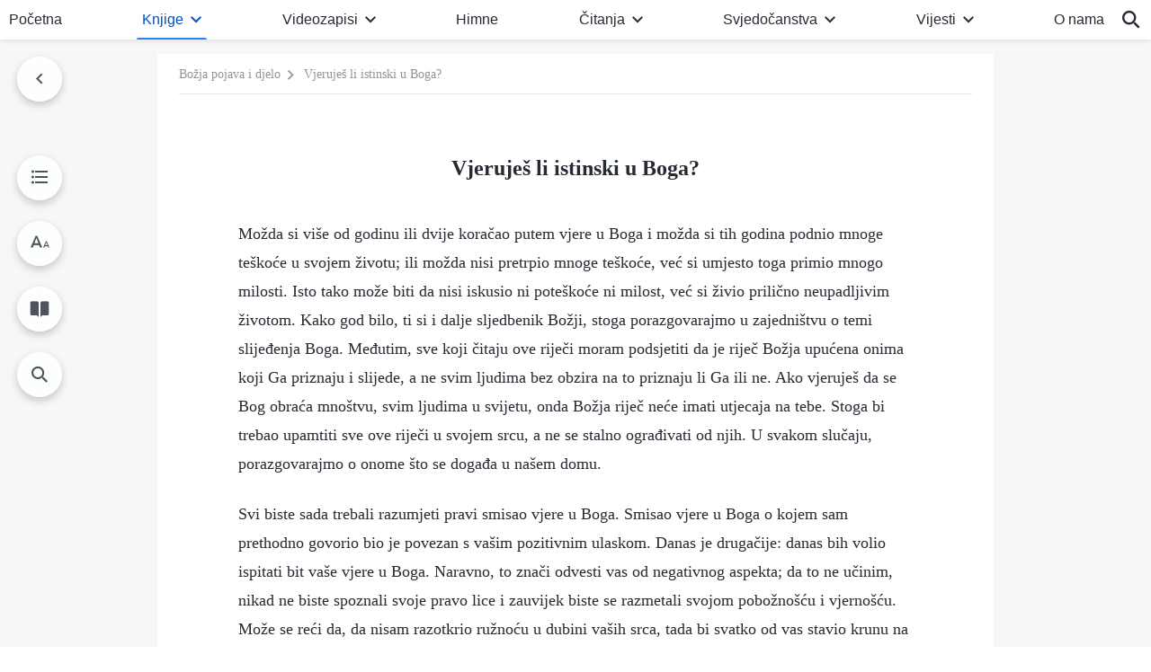

--- FILE ---
content_type: text/html; charset=UTF-8
request_url: https://hr.godfootsteps.org/are-you-a-true-believer-of-God.html
body_size: 22170
content:
<!DOCTYPE html>
<html dir="ltr" lang="hr-HR" prefix="og: https://ogp.me/ns#">
<head>
    <title>Vjeruješ li istinski u Boga? - Crkva Svemogućeg Boga (Hrvatski)</title>
    <meta charset="UTF-8">
    <meta name="viewport" content="width=device-width, initial-scale=1.0, maximum-scale=1.0, user-scalable=no">
    <meta name="google-site-verification" content=""/>
    <link rel="profile" href="https://gmpg.org/xfn/11">
        <link rel="alternate" href="https://www.godfootsteps.org" hreflang="zh-tw" title="全能神教會"/>
        <link rel="alternate" href="https://www.hidden-advent.org" hreflang="zh-cn" title="全能神教会"/>
        <link rel="alternate" href="https://ar.godfootsteps.org" hreflang="ar" title="كنيسة الله القدير"/>
        <link rel="alternate" href="https://bg.godfootsteps.org" hreflang="bg" title="Църквата на Всемогъщия Бог"/>
        <link rel="alternate" href="https://bn.godfootsteps.org" hreflang="bn" title="সর্বশক্তিমান ঈশ্বরের গির্জা"/>
        <link rel="alternate" href="https://de.godfootsteps.org" hreflang="de" title="Die Kirche des Allmächtigen Gottes"/>
        <link rel="alternate" href="https://el.godfootsteps.org" hreflang="el" title="Εκκλησία του Παντοδύναμου Θεού"/>
        <link rel="alternate" href="https://en.godfootsteps.org" hreflang="en" title="The Church of Almighty God"/>
        <link rel="alternate" href="https://es.godfootsteps.org" hreflang="es" title="Iglesia de Dios Todopoderoso"/>
        <link rel="alternate" href="https://fr.godfootsteps.org" hreflang="fr" title="L'Église de Dieu Tout-Puissant"/>
        <link rel="alternate" href="https://he.godfootsteps.org" hreflang="he" title="כנסיית האל הכול יכול"/>
        <link rel="alternate" href="https://hi.godfootsteps.org" hreflang="hi" title="सर्वशक्तिमान परमेश्वर की कलीसिया"/>
        <link rel="alternate" href="https://hmn.godfootsteps.org" hreflang="hmn" title="Pawg Ntseeg Ntawm Vajtswv Tus Uas Muaj Hwj Chim Loj Kawg Nkaus"/>
        <link rel="alternate" href="https://hr.godfootsteps.org" hreflang="hr" title="Crkva Svemogućeg Boga"/>
        <link rel="alternate" href="https://hu.godfootsteps.org" hreflang="hu" title="Mindenható Isten Egyháza"/>
        <link rel="alternate" href="https://id.godfootsteps.org" hreflang="id" title="Gereja Tuhan Yang Mahakuasa"/>
        <link rel="alternate" href="https://it.godfootsteps.org" hreflang="it" title="La Chiesa di Dio Onnipotente"/>
        <link rel="alternate" href="https://jp.godfootsteps.org" hreflang="ja" title="全能神教会"/>
        <link rel="alternate" href="https://km.godfootsteps.org" hreflang="km" title="ពួកជំនុំនៃព្រះដ៏មានគ្រប់ព្រះចេស្ដា"/>
        <link rel="alternate" href="https://kr.godfootsteps.org" hreflang="kr" title="전능하신 하나님 교회"/>
        <link rel="alternate" href="https://lo.godfootsteps.org" hreflang="lo" title="ຄຣິສຕະຈັກຂອງພຣະເຈົ້າອົງຊົງລິດທານຸພາບສູງສຸດ"/>
        <link rel="alternate" href="https://ml.godfootsteps.org" hreflang="ml" title="സര്‍വശക്തനായ ദൈവത്തിന്റെ സഭ"/>
        <link rel="alternate" href="https://mn.godfootsteps.org" hreflang="mn" title="Төгс Хүчит Бурханы Чуулган"/>
        <link rel="alternate" href="https://my.godfootsteps.org" hreflang="my" title="အနန္တတန်ခိုးရှင် ဘုရားသခင်၏အသင်းတော်"/>
        <link rel="alternate" href="https://ne.godfootsteps.org" hreflang="ne" title="सर्वशक्तिमान्‌ परमेश्‍वरको मण्डली"/>
        <link rel="alternate" href="https://nl.godfootsteps.org" hreflang="nl" title="De Kerk van Almachtige God"/>
        <link rel="alternate" href="https://pa.godfootsteps.org" hreflang="pa" title="ਸਰਬਸ਼ਕਤੀਮਾਨ ਪਰਮੇਸ਼ੁਰ ਦੀ ਕਲੀਸਿਯਾ"/>
        <link rel="alternate" href="https://pl.godfootsteps.org" hreflang="pl" title="Kościół Boga Wszechmogącego"/>
        <link rel="alternate" href="https://pt.godfootsteps.org" hreflang="pt" title="Igreja de Deus Todo-Poderoso"/>
        <link rel="alternate" href="https://ro.godfootsteps.org" hreflang="ro" title="Biserica lui Dumnezeu Atotputernic"/>
        <link rel="alternate" href="https://ru.godfootsteps.org" hreflang="ru" title="Церковь Всемогущего Бога"/>
        <link rel="alternate" href="https://sk.godfootsteps.org" hreflang="sk" title="Cirkev Všemohúceho Boha"/>
        <link rel="alternate" href="https://sr.godfootsteps.org" hreflang="sr" title="Crkva Svemogućeg Boga"/>
        <link rel="alternate" href="https://sv.godfootsteps.org" hreflang="sv" title="Allsmäktige Guds Kyrka"/>
        <link rel="alternate" href="https://sw.godfootsteps.org" hreflang="sw" title="Kanisa la Mwenyezi Mungu"/>
        <link rel="alternate" href="https://ta.godfootsteps.org" hreflang="ta" title="சர்வவல்லமையுள்ள தேவனுடைய திருச்சபை"/>
        <link rel="alternate" href="https://th.godfootsteps.org" hreflang="th" title="คริสตจักรแห่งพระเจ้าผู้ทรงมหิทธิฤทธิ์"/>
        <link rel="alternate" href="https://tl.godfootsteps.org" hreflang="tl" title="Ang Iglesia ng Makapangyarihang Diyos"/>
        <link rel="alternate" href="https://uk.godfootsteps.org" hreflang="uk" title="Церква Всемогутнього Бога"/>
        <link rel="alternate" href="https://ur.godfootsteps.org" hreflang="ur" title="قادر مطلق خدا کی کلیسیا"/>
        <link rel="alternate" href="https://vi.godfootsteps.org" hreflang="vi" title="Hội Thánh Đức Chúa Trời Toàn Năng"/>
        <link rel="alternate" href="https://zu.godfootsteps.org" hreflang="zu" title="IBandla LikaNkulunkulu USomandla"/>
        <meta http-equiv="x-dns-prefetch-control" content="on">
    <link rel="preconnect" href="//i.ytimg.com" crossorigin>
    <link rel="preconnect" href="//www.googletagmanager.com" crossorigin>
    <link rel="preconnect" href="//static.kingdomsalvation.org" crossorigin>
    <link rel="dns-prefetch" href="//i.ytimg.com">
    <link rel="dns-prefetch" href="//www.googletagmanager.com">
    <link rel="dns-prefetch" href="//static.kingdomsalvation.org">
    <link rel="apple-touch-icon" sizes="180x180" href="https://static.kingdomsalvation.org/cdn/images/website-icon/official/apple-touch-icon.png">
    <link rel="icon" type="image/png" sizes="32x32" href="https://static.kingdomsalvation.org/cdn/images/website-icon/official/favicon-32x32.png">
    <link rel="icon" type="image/png" sizes="16x16" href="https://static.kingdomsalvation.org/cdn/images/website-icon/official/favicon-16x16.png">

    <style>
body[template_name="404"] .daily-myth {
    margin-bottom: 50px;
}
</style>
		<!-- All in One SEO 4.6.2 - aioseo.com -->
		<meta name="description" content="Možda si više od godinu ili dvije koračao putem vjere u Boga i možda si tih godina podnio mnoge teškoće u svojem životu; ili možda nisi pretrpio mnoge teškoće, već si umjesto toga primio mnogo milosti. Isto tako može biti da nisi iskusio ni poteškoće ni milost, već si živio prilično neupadljivim životom. Kako god" />
		<meta name="robots" content="max-image-preview:large" />
		<link rel="canonical" href="https://hr.godfootsteps.org/are-you-a-true-believer-of-God.html" />
		<meta name="generator" content="All in One SEO (AIOSEO) 4.6.2" />
		<meta property="og:locale" content="hr_HR" />
		<meta property="og:site_name" content="Crkva Svemogućeg Boga (Hrvatski)" />
		<meta property="og:type" content="article" />
		<meta property="og:title" content="Vjeruješ li istinski u Boga? - Crkva Svemogućeg Boga (Hrvatski)" />
		<meta property="og:description" content="Možda si više od godinu ili dvije koračao putem vjere u Boga i možda si tih godina podnio mnoge teškoće u svojem životu; ili možda nisi pretrpio mnoge teškoće, već si umjesto toga primio mnogo milosti. Isto tako može biti da nisi iskusio ni poteškoće ni milost, već si živio prilično neupadljivim životom. Kako god" />
		<meta property="og:url" content="https://hr.godfootsteps.org/are-you-a-true-believer-of-God.html" />
		<meta property="og:image" content="https://hr.godfootsteps.org/wp-content/uploads/2023/03/books.jpg?v=251226&amp;v=251226" />
		<meta property="og:image:secure_url" content="https://hr.godfootsteps.org/wp-content/uploads/2023/03/books.jpg?v=251226&amp;v=251226" />
		<meta name="twitter:card" content="summary_large_image" />
		<meta name="twitter:title" content="Vjeruješ li istinski u Boga? - Crkva Svemogućeg Boga (Hrvatski)" />
		<meta name="twitter:description" content="Možda si više od godinu ili dvije koračao putem vjere u Boga i možda si tih godina podnio mnoge teškoće u svojem životu; ili možda nisi pretrpio mnoge teškoće, već si umjesto toga primio mnogo milosti. Isto tako može biti da nisi iskusio ni poteškoće ni milost, već si živio prilično neupadljivim životom. Kako god" />
		<meta name="twitter:image" content="https://hr.godfootsteps.org/wp-content/uploads/2023/03/books.jpg?v=251226" />
		<script type="application/ld+json" class="aioseo-schema">
			{"@context":"https:\/\/schema.org","@graph":[{"@type":"BreadcrumbList","@id":"https:\/\/hr.godfootsteps.org\/are-you-a-true-believer-of-God.html#breadcrumblist","itemListElement":[{"@type":"ListItem","@id":"https:\/\/hr.godfootsteps.org\/#listItem","position":1,"name":"Home"}]},{"@type":"Organization","@id":"https:\/\/hr.godfootsteps.org\/#organization","name":"hr","url":"https:\/\/hr.godfootsteps.org\/"},{"@type":"WebSite","@id":"https:\/\/hr.godfootsteps.org\/#website","url":"https:\/\/hr.godfootsteps.org\/","name":"hr","inLanguage":"hr-HR","publisher":{"@id":"https:\/\/hr.godfootsteps.org\/#organization"}}]}
		</script>
		<!-- All in One SEO -->

<style id='wp-img-auto-sizes-contain-inline-css' type='text/css'>
img:is([sizes=auto i],[sizes^="auto," i]){contain-intrinsic-size:3000px 1500px}
/*# sourceURL=wp-img-auto-sizes-contain-inline-css */
</style>
<style id='classic-theme-styles-inline-css' type='text/css'>
/*! This file is auto-generated */
.wp-block-button__link{color:#fff;background-color:#32373c;border-radius:9999px;box-shadow:none;text-decoration:none;padding:calc(.667em + 2px) calc(1.333em + 2px);font-size:1.125em}.wp-block-file__button{background:#32373c;color:#fff;text-decoration:none}
/*# sourceURL=/wp-includes/css/classic-themes.min.css */
</style>

<!-- <meta name="GmediaGallery" version="1.22.0/1.8.0" license="" /> -->
<script type="application/ld+json">
        [{
            "@context": "http://schema.org",
            "@type": "WebSite",
            "name": "Crkva Svemogućeg Boga (Hrvatski)",
            "url": "https://hr.godfootsteps.org"
        }]
        </script>
<script>
        window.$g2_config = {
            site_lang:"hr_HR",
            site_type:"official",
            is_cn:false,
            is_latin:true,
            is_rtl:false,
            media_url:"https://static.kingdomsalvation.org",
            s_footnotes:"Fusnota",
            template_name:"page-book-reader",
            videoPlatform:"YouTube",
            facebook_user_name:"",
            host_name:"https://hr.godfootsteps.org",
            comments_platform:"jetpack",
        }
        </script>
  <script type="text/javascript">
    function getBrowserInfo() {
      var Sys = {};
      var ua = navigator.userAgent.toLowerCase();
      var re = /(rv:|msie|edge|firefox|chrome|opera|version).*?([\d.]+)/;
      var m = ua.match(re);
      Sys.browser = m[1].replace(/version/, "'safari");
      Sys.ver = m[2];
      return Sys;
    }

    function versionInfo() {
      document.documentElement.setAttribute('versionOld', 'true');
      document.write('<style type="text/css" id="BrowVer">html[versionOld]{display:none;}</style>');
    }
    var sys = getBrowserInfo();
    switch (sys.browser) {
      case 'chrome':
        parseInt(sys.ver) <= 60 && versionInfo();
        break;
      case 'firefox':
        parseInt(sys.ver) <= 50 && versionInfo();
        break;
      case 'safari':
        parseInt(sys.ver) <= 10 && versionInfo();
        break;
        //  IE
      case 'rv':
      case 'msie':
        parseInt(sys.ver) <= 10 && versionInfo();
        break;
      case 'opera':
        parseInt(sys.ver) <= 10 && versionInfo();
        break;
      default:
        ''
        break;
    }
  </script>
        <link rel="stylesheet" type="text/css" href="https://static.kingdomsalvation.org/cdn/v3/official/framework/css/framework.min.css?v=251226">
        <link rel="stylesheet" type="text/css" href="https://static.kingdomsalvation.org/cdn/v3/common/header/header.min.css?v=251226">
                <link rel="stylesheet" href="https://static.kingdomsalvation.org/cdn/v3/common/call-action-guild/call-action-guild.min.css?v=251226" media="print" onload="this.media='all'">
<link rel="stylesheet" type="text/css" href="https://static.kingdomsalvation.org/cdn/v3/common/single/single.min.css?v=251226">
<script type="text/javascript">
/* <![CDATA[ */
var gospelAjax = {"ajaxurl":"https:\/\/hr.godfootsteps.org\/wp-admin\/admin-ajax.php","security":"5fb58938d0"};
/* ]]> */
</script>
    <style>@font-face{font-family:icomoon;src:url('https://static.kingdomsalvation.org/cdn/v3/sources/fonts/official/fonts/icomoon.woff?v=251226') format('woff');font-weight: normal;font-style:normal;font-display:swap}[class*=" icon-"],[class^=icon-]{font-family:icomoon!important;speak:never;font-style:normal;font-weight:400;font-variant:normal;text-transform:none;line-height:1;-webkit-font-smoothing:antialiased;-moz-osx-font-smoothing:grayscale}.icon-videos-list:before{content:"\e945";color:#fff;}.icon-content-copy:before{content:"\e942";color:#666}.icon-widgets:before{content:"\e943";color:#666}.icon-filter-list:before{content:"\e944"}.icon-youtube .path1:before{content:"\e940";color:#fff}.icon-youtube .path2:before{content:"\e941";margin-left:-1.421875em;color:#000}.icon-chatonline .path1:before{content:"\e93d";color:#8ad686}.icon-chatonline .path2:before{content:"\e93e";margin-left:-1.23046875em;color:#fff}.icon-chatonline .path3:before{content:"\e93f";margin-left:-1.23046875em;color:#4db748}.icon-chat-icon .path1:before{content:"\e903";color:none;opacity:.85}.icon-chat-icon .path2:before{content:"\e904";margin-left:-1em;color:#000;opacity:.85}.icon-chat-icon .path3:before{content:"\e93b";margin-left:-1em;color:#fff;opacity:.85}.icon-close:before{content:"\e922"}.icon-cached:before{content:"\e93c"}.icon-lrc:before{content:"\e902"}.icon-send:before{content:"\e901"}.icon-volume-off:before{content:"\e93a"}.icon-play-arrow-filled:before{content:"\e900"}.icon-repeat-one:before{content:"\e938"}.icon-copy-link:before{content:"\e905"}.icon-communication-list:before{content:"\e906"}.icon-font-setting:before{content:"\e907"}.icon-font-add:before{content:"\e908"}.icon-font-cut:before{content:"\e909"}.icon-shuffle:before{content:"\e90a"}.icon-repeat:before{content:"\e90b"}.icon-share:before{content:"\e90c"}.icon-list-download:before{content:"\e90d"}.icon-text-rotate-vertical:before{content:"\e90e"}.icon-movie:before{content:"\e90f"}.icon-line-movie:before{content:"\e910"}.icon-forum:before{content:"\e911"}.icon-audio:before{content:"\e912"}.icon-books:before{content:"\e913"}.icon-search:before{content:"\e914"}.icon-headset:before{content:"\e915"}.icon-volume-mute:before{content:"\e916"}.icon-expand-more:before{content:"\e917"}.icon-expand-less:before{content:"\e918"}.icon-fullscreen-exit:before{content:"\e919"}.icon-fullscreen:before{content:"\e91a"}.icon-videocam:before{content:"\e91b"}.icon-play-arrow-outline:before{content:"\e91c"}.icon-cloud-download:before{content:"\e91d"}.icon-tune:before{content:"\e91e"}.icon-palette:before{content:"\e91f"}.icon-more-vert:before{content:"\e920"}.icon-menu:before{content:"\e921"}.icon-cancel:before{content:"\e923"}.icon-arrow-drop-down:before{content:"\e924"}.icon-arrow-back:before{content:"\e925"}.icon-navigate-next:before{content:"\e926"}.icon-navigate-before:before{content:"\e927"}.icon-phone-iphone:before{content:"\e928"}.icon-format-list-bulleted:before{content:"\e929"}.icon-mail-outline:before{content:"\e92a"}.icon-call:before{content:"\e92b"}.icon-playlist-play:before{content:"\e92c"}.icon-volume-up:before{content:"\e92d"}.icon-play-circle-outline:before{content:"\e92e"}.icon-pause-circle-outline:before{content:"\e92f"}.icon-skip-previous:before{content:"\e930"}.icon-skip-next:before{content:"\e931"}.icon-playlist-add:before{content:"\e932"}.icon-high-quality:before{content:"\e933"}.icon-language:before{content:"\e934"}.icon-list:before{content:"\e935"}.icon-history:before{content:"\e936"}.icon-view-list:before{content:"\e937"}.icon-view-module:before{content:"\e939"}</style>
    <style id="customCss"></style>

    <!-- Google Tag Manager -->
    <script>
        (function(w,d,s,l,i){
            w[l]=w[l]||[];
            w[l].push({'gtm.start':new Date().getTime(),event:'gtm.js'});
            var f=d.getElementsByTagName(s)[0],j=d.createElement(s),dl=l != 'dataLayer'?'&l='+l:'';
            j.async=true;j.src='https://www.googletagmanager.com/gtm.js?id='+i+dl;
            f.parentNode.insertBefore(j, f);
        })
        (window, document, 'script', 'dataLayer', 'GTM-P5C3B3B');
    </script>
    <!-- End Google Tag Manager -->
<style id='global-styles-inline-css' type='text/css'>
:root{--wp--preset--aspect-ratio--square: 1;--wp--preset--aspect-ratio--4-3: 4/3;--wp--preset--aspect-ratio--3-4: 3/4;--wp--preset--aspect-ratio--3-2: 3/2;--wp--preset--aspect-ratio--2-3: 2/3;--wp--preset--aspect-ratio--16-9: 16/9;--wp--preset--aspect-ratio--9-16: 9/16;--wp--preset--color--black: #000000;--wp--preset--color--cyan-bluish-gray: #abb8c3;--wp--preset--color--white: #ffffff;--wp--preset--color--pale-pink: #f78da7;--wp--preset--color--vivid-red: #cf2e2e;--wp--preset--color--luminous-vivid-orange: #ff6900;--wp--preset--color--luminous-vivid-amber: #fcb900;--wp--preset--color--light-green-cyan: #7bdcb5;--wp--preset--color--vivid-green-cyan: #00d084;--wp--preset--color--pale-cyan-blue: #8ed1fc;--wp--preset--color--vivid-cyan-blue: #0693e3;--wp--preset--color--vivid-purple: #9b51e0;--wp--preset--gradient--vivid-cyan-blue-to-vivid-purple: linear-gradient(135deg,rgb(6,147,227) 0%,rgb(155,81,224) 100%);--wp--preset--gradient--light-green-cyan-to-vivid-green-cyan: linear-gradient(135deg,rgb(122,220,180) 0%,rgb(0,208,130) 100%);--wp--preset--gradient--luminous-vivid-amber-to-luminous-vivid-orange: linear-gradient(135deg,rgb(252,185,0) 0%,rgb(255,105,0) 100%);--wp--preset--gradient--luminous-vivid-orange-to-vivid-red: linear-gradient(135deg,rgb(255,105,0) 0%,rgb(207,46,46) 100%);--wp--preset--gradient--very-light-gray-to-cyan-bluish-gray: linear-gradient(135deg,rgb(238,238,238) 0%,rgb(169,184,195) 100%);--wp--preset--gradient--cool-to-warm-spectrum: linear-gradient(135deg,rgb(74,234,220) 0%,rgb(151,120,209) 20%,rgb(207,42,186) 40%,rgb(238,44,130) 60%,rgb(251,105,98) 80%,rgb(254,248,76) 100%);--wp--preset--gradient--blush-light-purple: linear-gradient(135deg,rgb(255,206,236) 0%,rgb(152,150,240) 100%);--wp--preset--gradient--blush-bordeaux: linear-gradient(135deg,rgb(254,205,165) 0%,rgb(254,45,45) 50%,rgb(107,0,62) 100%);--wp--preset--gradient--luminous-dusk: linear-gradient(135deg,rgb(255,203,112) 0%,rgb(199,81,192) 50%,rgb(65,88,208) 100%);--wp--preset--gradient--pale-ocean: linear-gradient(135deg,rgb(255,245,203) 0%,rgb(182,227,212) 50%,rgb(51,167,181) 100%);--wp--preset--gradient--electric-grass: linear-gradient(135deg,rgb(202,248,128) 0%,rgb(113,206,126) 100%);--wp--preset--gradient--midnight: linear-gradient(135deg,rgb(2,3,129) 0%,rgb(40,116,252) 100%);--wp--preset--font-size--small: 13px;--wp--preset--font-size--medium: 20px;--wp--preset--font-size--large: 36px;--wp--preset--font-size--x-large: 42px;--wp--preset--spacing--20: 0.44rem;--wp--preset--spacing--30: 0.67rem;--wp--preset--spacing--40: 1rem;--wp--preset--spacing--50: 1.5rem;--wp--preset--spacing--60: 2.25rem;--wp--preset--spacing--70: 3.38rem;--wp--preset--spacing--80: 5.06rem;--wp--preset--shadow--natural: 6px 6px 9px rgba(0, 0, 0, 0.2);--wp--preset--shadow--deep: 12px 12px 50px rgba(0, 0, 0, 0.4);--wp--preset--shadow--sharp: 6px 6px 0px rgba(0, 0, 0, 0.2);--wp--preset--shadow--outlined: 6px 6px 0px -3px rgb(255, 255, 255), 6px 6px rgb(0, 0, 0);--wp--preset--shadow--crisp: 6px 6px 0px rgb(0, 0, 0);}:where(.is-layout-flex){gap: 0.5em;}:where(.is-layout-grid){gap: 0.5em;}body .is-layout-flex{display: flex;}.is-layout-flex{flex-wrap: wrap;align-items: center;}.is-layout-flex > :is(*, div){margin: 0;}body .is-layout-grid{display: grid;}.is-layout-grid > :is(*, div){margin: 0;}:where(.wp-block-columns.is-layout-flex){gap: 2em;}:where(.wp-block-columns.is-layout-grid){gap: 2em;}:where(.wp-block-post-template.is-layout-flex){gap: 1.25em;}:where(.wp-block-post-template.is-layout-grid){gap: 1.25em;}.has-black-color{color: var(--wp--preset--color--black) !important;}.has-cyan-bluish-gray-color{color: var(--wp--preset--color--cyan-bluish-gray) !important;}.has-white-color{color: var(--wp--preset--color--white) !important;}.has-pale-pink-color{color: var(--wp--preset--color--pale-pink) !important;}.has-vivid-red-color{color: var(--wp--preset--color--vivid-red) !important;}.has-luminous-vivid-orange-color{color: var(--wp--preset--color--luminous-vivid-orange) !important;}.has-luminous-vivid-amber-color{color: var(--wp--preset--color--luminous-vivid-amber) !important;}.has-light-green-cyan-color{color: var(--wp--preset--color--light-green-cyan) !important;}.has-vivid-green-cyan-color{color: var(--wp--preset--color--vivid-green-cyan) !important;}.has-pale-cyan-blue-color{color: var(--wp--preset--color--pale-cyan-blue) !important;}.has-vivid-cyan-blue-color{color: var(--wp--preset--color--vivid-cyan-blue) !important;}.has-vivid-purple-color{color: var(--wp--preset--color--vivid-purple) !important;}.has-black-background-color{background-color: var(--wp--preset--color--black) !important;}.has-cyan-bluish-gray-background-color{background-color: var(--wp--preset--color--cyan-bluish-gray) !important;}.has-white-background-color{background-color: var(--wp--preset--color--white) !important;}.has-pale-pink-background-color{background-color: var(--wp--preset--color--pale-pink) !important;}.has-vivid-red-background-color{background-color: var(--wp--preset--color--vivid-red) !important;}.has-luminous-vivid-orange-background-color{background-color: var(--wp--preset--color--luminous-vivid-orange) !important;}.has-luminous-vivid-amber-background-color{background-color: var(--wp--preset--color--luminous-vivid-amber) !important;}.has-light-green-cyan-background-color{background-color: var(--wp--preset--color--light-green-cyan) !important;}.has-vivid-green-cyan-background-color{background-color: var(--wp--preset--color--vivid-green-cyan) !important;}.has-pale-cyan-blue-background-color{background-color: var(--wp--preset--color--pale-cyan-blue) !important;}.has-vivid-cyan-blue-background-color{background-color: var(--wp--preset--color--vivid-cyan-blue) !important;}.has-vivid-purple-background-color{background-color: var(--wp--preset--color--vivid-purple) !important;}.has-black-border-color{border-color: var(--wp--preset--color--black) !important;}.has-cyan-bluish-gray-border-color{border-color: var(--wp--preset--color--cyan-bluish-gray) !important;}.has-white-border-color{border-color: var(--wp--preset--color--white) !important;}.has-pale-pink-border-color{border-color: var(--wp--preset--color--pale-pink) !important;}.has-vivid-red-border-color{border-color: var(--wp--preset--color--vivid-red) !important;}.has-luminous-vivid-orange-border-color{border-color: var(--wp--preset--color--luminous-vivid-orange) !important;}.has-luminous-vivid-amber-border-color{border-color: var(--wp--preset--color--luminous-vivid-amber) !important;}.has-light-green-cyan-border-color{border-color: var(--wp--preset--color--light-green-cyan) !important;}.has-vivid-green-cyan-border-color{border-color: var(--wp--preset--color--vivid-green-cyan) !important;}.has-pale-cyan-blue-border-color{border-color: var(--wp--preset--color--pale-cyan-blue) !important;}.has-vivid-cyan-blue-border-color{border-color: var(--wp--preset--color--vivid-cyan-blue) !important;}.has-vivid-purple-border-color{border-color: var(--wp--preset--color--vivid-purple) !important;}.has-vivid-cyan-blue-to-vivid-purple-gradient-background{background: var(--wp--preset--gradient--vivid-cyan-blue-to-vivid-purple) !important;}.has-light-green-cyan-to-vivid-green-cyan-gradient-background{background: var(--wp--preset--gradient--light-green-cyan-to-vivid-green-cyan) !important;}.has-luminous-vivid-amber-to-luminous-vivid-orange-gradient-background{background: var(--wp--preset--gradient--luminous-vivid-amber-to-luminous-vivid-orange) !important;}.has-luminous-vivid-orange-to-vivid-red-gradient-background{background: var(--wp--preset--gradient--luminous-vivid-orange-to-vivid-red) !important;}.has-very-light-gray-to-cyan-bluish-gray-gradient-background{background: var(--wp--preset--gradient--very-light-gray-to-cyan-bluish-gray) !important;}.has-cool-to-warm-spectrum-gradient-background{background: var(--wp--preset--gradient--cool-to-warm-spectrum) !important;}.has-blush-light-purple-gradient-background{background: var(--wp--preset--gradient--blush-light-purple) !important;}.has-blush-bordeaux-gradient-background{background: var(--wp--preset--gradient--blush-bordeaux) !important;}.has-luminous-dusk-gradient-background{background: var(--wp--preset--gradient--luminous-dusk) !important;}.has-pale-ocean-gradient-background{background: var(--wp--preset--gradient--pale-ocean) !important;}.has-electric-grass-gradient-background{background: var(--wp--preset--gradient--electric-grass) !important;}.has-midnight-gradient-background{background: var(--wp--preset--gradient--midnight) !important;}.has-small-font-size{font-size: var(--wp--preset--font-size--small) !important;}.has-medium-font-size{font-size: var(--wp--preset--font-size--medium) !important;}.has-large-font-size{font-size: var(--wp--preset--font-size--large) !important;}.has-x-large-font-size{font-size: var(--wp--preset--font-size--x-large) !important;}
/*# sourceURL=global-styles-inline-css */
</style>
</head>
<body class="latin wp-singular post-template-default single single-post postid-420 single-format-standard wp-theme-evangel" site_type="official" template_name="page-book-reader">
<!-- Google Tag Manager (noscript) -->
<noscript>
    <iframe src="https://www.googletagmanager.com/ns.html?id=GTM-P5C3B3B" height="0" width="0" style="display:none;visibility:hidden"></iframe>
</noscript>
<!-- End Google Tag Manager (noscript) -->
<div class="head-commercial-wrap d-xl-none" data-showType="video_mp4" data-fixed="true" data-loop="yes" widgetId="commercial_whole_device_top">
    <a class="recom-item messenger-payload"  href="https://m.me/hr.godfootsteps?ref=website" data-android="" data-ios=""
        data-tab-img="https://hr.godfootsteps.org/wp-content/uploads/2023/03/haoxiaoxi-B-TAB-ZB20230227-HR-1536×190.mp4" data-mb-img="https://hr.godfootsteps.org/wp-content/uploads/2023/03/haoxiaoxi-B-MB-ZB20230227-HR-750×150.mp4" data-adname=""
        data-title="" tabIndex="0" linkType="page_link" target="_blank" data-ref="TOP-AD"></a>
</div><header id="header">
    <div class="container head">
        <p class="d-none d-xl-block">Pozdravljamo sve tragaoce koji čeznu za Božjom pojavom!</p>
        <button id="sidenav-btn" data-target="mobile-slide-out" class="d-xl-none btn btn-icon"><i class="icon-menu"></i>
        </button>
        <a href="https://hr.godfootsteps.org" class="logo" title="Crkva Svemogućeg Boga (Hrvatski)">
            <img src="https://hr.godfootsteps.org/wp-content/uploads/2023/09/hr-logo.svg" alt="Crkva Svemogućeg Boga (Hrvatski)" title="Crkva Svemogućeg Boga (Hrvatski)">
            <h1>Crkva Svemogućeg Boga (Hrvatski)</h1>
        </a>
        <div class="head-right">
            <a href="javascript:;" id="apps-trigger-btn" class="mobile-app">
                <i class="icon-phone-iphone"></i>Mobilne aplikacije</a>
            <button class="language"><i class="icon-language"></i>Hrvatski</button>
            <button class="mb-search-show-btn d-xl-none btn btn-icon"><i class="icon-search"></i></button>
        </div>
    </div>
    <nav id="navbar" class="d-none d-xl-block">
        <div class="container nav-box-navigation">
			<ul id="nav-menu" class="menu"><li class="menu-item menu-item-type-post_type"><a href="https://hr.godfootsteps.org/">Početna</a></li>
<li class="menu-item menu-item-type-post_type menu-item-has-children"><a href="https://hr.godfootsteps.org/books.html">Knjige</a><button class="btn icon-expand-more"></button>
<ul class="sub-menu">
	<li class="menu-item menu-item-type-post_type"><a href="https://hr.godfootsteps.org/books/utterances-of-Christ.html">Izjave Krista posljednjih dana</a></li>
</ul>
</li>
<li class="menu-item menu-item-type-post_type menu-item-has-children"><a href="https://hr.godfootsteps.org/videos.html">Videozapisi</a><button class="btn icon-expand-more"></button>
<ul class="sub-menu">
	<li class="menu-item menu-item-has-children"><a href="#">Čitanja riječi Svemogućeg Boga</a><button class="btn icon-expand-more"></button>
	<ul class="sub-menu">
		<li class="menu-item"><a href="https://hr.godfootsteps.org/video-category/readings-of-Almighty-God-s-words.html">Čitanja iz Riječi, prvi svezak: Božja pojava i djelo</a></li>
		<li class="menu-item"><a href="https://hr.godfootsteps.org/video-category/video-responsibilities-of-leaders-and-workers.html">Čitanja iz Riječi, peti svezak: Odgovornosti vođa i djelatnika</a></li>
	</ul>
</li>
	<li class="menu-item"><a href="https://hr.godfootsteps.org/video-category/daily-words-of-God.html">Svakodnevne riječi Božje</a></li>
	<li class="menu-item"><a href="https://hr.godfootsteps.org/video-category/gospel-movies-series.html">Filmovi o Evanđelju</a></li>
	<li class="menu-item"><a href="https://hr.godfootsteps.org/video-category/religious-persecution-movie-series.html">Filmovi o vjerskom progonu</a></li>
	<li class="menu-item"><a href="https://hr.godfootsteps.org/video-category/sermons-seeking-true-faith.html">Serijal propovijedi: Traženje istinske vjere</a></li>
	<li class="menu-item"><a href="https://hr.godfootsteps.org/video-category/mv-series.html">Muzički videozapisi</a></li>
	<li class="menu-item"><a href="https://hr.godfootsteps.org/video-category/kingdom-songs-of-praise.html">Plesne izvedbe uz zborsku glazbu</a></li>
	<li class="menu-item"><a href="https://hr.godfootsteps.org/video-category/choir-series.html">Zborski videozapisi</a></li>
	<li class="menu-item"><a href="https://hr.godfootsteps.org/video-category/the-life-of-the-church-artistic-series.html">Crkveni život – razni prilozi</a></li>
	<li class="menu-item"><a href="https://hr.godfootsteps.org/video-category/hymn-videos.html">Videozapisi himni</a></li>
</ul>
</li>
<li class="menu-item menu-item-type-post_type"><a href="https://hr.godfootsteps.org/hymns.html">Himne</a></li>
<li class="menu-item menu-item-type-post_type menu-item-has-children"><a href="https://hr.godfootsteps.org/recital.html">Čitanja</a><button class="btn icon-expand-more"></button>
<ul class="sub-menu">
	<li class="menu-item menu-item-type-post_type menu-item-has-children"><a href="https://hr.godfootsteps.org/readings-a-christian-life.html">Svakodnevne riječi Božje: Kršćanski život</a><button class="btn icon-expand-more"></button>
	<ul class="sub-menu">
		<li class="menu-item menu-item-type-post_type"><a href="https://hr.godfootsteps.org/the-three-stages-of-work.html">Tri etape djela</a></li>
		<li class="menu-item menu-item-type-post_type"><a href="https://hr.godfootsteps.org/God-s-appearance-and-work.html">Božja pojava i djelo</a></li>
		<li class="menu-item menu-item-type-post_type"><a href="https://hr.godfootsteps.org/judgment-in-the-last-days.html">Sud u posljednjim danima</a></li>
		<li class="menu-item menu-item-type-post_type"><a href="https://hr.godfootsteps.org/the-incarnation.html">Utjelovljenje</a></li>
		<li class="menu-item menu-item-type-post_type"><a href="https://hr.godfootsteps.org/knowing-God-s-work.html">Spoznaja Božjeg djela</a></li>
		<li class="menu-item menu-item-type-post_type"><a href="https://hr.godfootsteps.org/God-s-disposition-and-what-He-has-and-is.html">Božja narav i ono što On ima i Jest</a></li>
		<li class="menu-item menu-item-type-post_type"><a href="https://hr.godfootsteps.org/mysteries-about-the-bible.html">Misterije o Bibliji</a></li>
		<li class="menu-item menu-item-type-post_type"><a href="https://hr.godfootsteps.org/exposing-religious-notions.html">Razotkrivanje vjerskih predodžbi</a></li>
		<li class="menu-item menu-item-type-post_type"><a href="https://hr.godfootsteps.org/exposing-mankind-s-corruption.html">Razotkrivanje iskvarenosti ljudskog roda</a></li>
		<li class="menu-item menu-item-type-post_type"><a href="https://hr.godfootsteps.org/entry-into-life.html">Ulazak u život</a></li>
		<li class="menu-item menu-item-type-post_type"><a href="https://hr.godfootsteps.org/destinations-and-outcomes.html">Odredišta i ishodi</a></li>
	</ul>
</li>
	<li class="menu-item menu-item-type-post_type"><a href="https://hr.godfootsteps.org/recital-the-word-appears-in-the-flesh-selections.html">Riječ, Svezak 1: Božja pojava i djelo (Izbor)</a></li>
	<li class="menu-item menu-item-type-post_type"><a href="https://hr.godfootsteps.org/audio-responsibilities-of-leaders-and-workers.html">Riječ, Svezak 5: Odgovornosti vođa i djelatnika (Cijela poglavlja)</a></li>
</ul>
</li>
<li class="menu-item menu-item-type-post_type menu-item-has-children"><a href="https://hr.godfootsteps.org/testimonies.html">Svjedočanstva</a><button class="btn icon-expand-more"></button>
<ul class="sub-menu">
	<li class="menu-item"><a href="https://hr.godfootsteps.org/testimonies-categories/testimonies-of-life-experiences.html">Svjedočanstva o životnim iskustvima</a></li>
	<li class="menu-item menu-item-has-children"><a href="https://hr.godfootsteps.org/testimonies-categories/testimonies-of-returning-to-god.html">Svjedočanstva o povratku Bogu</a><button class="btn icon-expand-more"></button>
	<ul class="sub-menu">
		<li class="menu-item"><a href="https://hr.godfootsteps.org/testimonies-categories/welcoming-the-lords-return.html">Dobrodošlica povratku Gospodnjem</a></li>
		<li class="menu-item"><a href="https://hr.godfootsteps.org/testimonies-categories/spiritual-battles.html">Duhovno sučeljavanje</a></li>
	</ul>
</li>
	<li class="menu-item"><a href="https://hr.godfootsteps.org/testimonies-categories/sermon-articles.html">Pisane propovijedi</a></li>
	<li class="menu-item"><a href="https://hr.godfootsteps.org/testimonies-categories/faith-and-life.html">Vjera i život</a></li>
</ul>
</li>
<li class="menu-item menu-item-type-post_type menu-item-has-children"><a href="https://hr.godfootsteps.org/news.html">Vijesti</a><button class="btn icon-expand-more"></button>
<ul class="sub-menu">
	<li class="menu-item"><a href="https://hr.godfootsteps.org/news-categories/church-news.html">Crkvene vijesti</a></li>
	<li class="menu-item"><a href="https://hr.godfootsteps.org/news-categories/facts-of-ccp-persecution-of-christians.html">Činjenice o tiranskom progonu kršćana od strane KPK</a></li>
</ul>
</li>
<li class="menu-item menu-item-type-post_type"><a href="https://hr.godfootsteps.org/about-us.html">O nama</a></li>
</ul>            <button class="nav-search-btn"><i class="icon-search"></i><i class="icon-close"></i></button>
        </div>
        <section class="pc-search-wrapper">
            <form action="https://hr.godfootsteps.org" method="get">
                <div class="search-box">
                    <meta content="https://hr.godfootsteps.org/?s={s}">
                    <div class="search-input">
                        <i class="icon-search"></i>
                        <input type="search" class="sinput form-control" autocomplete="off" placeholder="Pretraži..." name="s">
                        <button class="clear-btn d-none"><i class="icon-close"></i></button>
                        <button class="category-btn"><span>Filtriraj</span><i class="icon-expand-more d-none d-md-block"></i><i class="icon-filter-list d-md-none"></i></button>
                    </div>
                    <button type="submit" class="search-btn btn">Pretraži</button>
                </div>
            </form>
        </section>
    </nav>
</header>
<div id="mobile-slide-out" class="sidenav">
    <div class="sidenav-wrapper">
        <div class="sidenav-head">
            <button class="btn btn-icon sidenav-close"><i class="icon-close"></i></button>
        </div>
        <div class="sidenav-content">
            <a href="javascript:;" id="mobile-sidenav-apps">Mobilne aplikacije <i class="icon-expand-more"></i></a>
        </div>
    </div>
</div>
<div id="lang-wrapper" class="modal">
    <div class="modal-dialog">
        <div class="modal-box modal-content">
            <button class="focus sidenav-close"><i class="icon-navigate-before"></i>Nazad            </button>
            <div class="modal-header"><p>Jezik</p>
                <button class="btn btn-icon modal-header-close"><i class="icon-close"></i></button>
            </div>
            <div class="modal-body-content">
                <div class="lang-content d-flex">
											                        <a  href="https://www.godfootsteps.org" title="全能神教會" data-content="繁體中文">全能神教會</a>
											                        <a  href="https://www.hidden-advent.org" title="全能神教会" data-content="简体中文">全能神教会</a>
											                        <a  href="https://ar.godfootsteps.org" title="كنيسة الله القدير" data-content="العربية">كنيسة الله القدير</a>
											                        <a  href="https://bg.godfootsteps.org" title="Църквата на Всемогъщия Бог" data-content="Български">Църквата на Всемогъщия Бог</a>
											                        <a  href="https://bn.godfootsteps.org" title="সর্বশক্তিমান ঈশ্বরের গির্জা" data-content="বাংলা">সর্বশক্তিমান ঈশ্বরের গির্জা</a>
											                        <a  href="https://de.godfootsteps.org" title="Die Kirche des Allmächtigen Gottes" data-content="Deutsch">Die Kirche des Allmächtigen Gottes</a>
											                        <a  href="https://el.godfootsteps.org" title="Εκκλησία του Παντοδύναμου Θεού" data-content="Ελληνικά">Εκκλησία του Παντοδύναμου Θεού</a>
											                        <a  href="https://en.godfootsteps.org" title="The Church of Almighty God" data-content="English">The Church of Almighty God</a>
											                        <a  href="https://es.godfootsteps.org" title="Iglesia de Dios Todopoderoso" data-content="Español">Iglesia de Dios Todopoderoso</a>
											                        <a  href="https://fr.godfootsteps.org" title="L'Église de Dieu Tout-Puissant" data-content="Français">L'Église de Dieu Tout-Puissant</a>
											                        <a  href="https://he.godfootsteps.org" title="כנסיית האל הכול יכול" data-content="עברית">כנסיית האל הכול יכול</a>
											                        <a  href="https://hi.godfootsteps.org" title="सर्वशक्तिमान परमेश्वर की कलीसिया" data-content="हिन्दी">सर्वशक्तिमान परमेश्वर की कलीसिया</a>
											                        <a  href="https://hmn.godfootsteps.org" title="Pawg Ntseeg Ntawm Vajtswv Tus Uas Muaj Hwj Chim Loj Kawg Nkaus" data-content="Hmoob">Pawg Ntseeg Ntawm Vajtswv Tus Uas Muaj Hwj Chim Loj Kawg Nkaus</a>
											                        <a class="active" href="https://hr.godfootsteps.org" title="Crkva Svemogućeg Boga" data-content="Hrvatski">Crkva Svemogućeg Boga</a>
											                        <a  href="https://hu.godfootsteps.org" title="Mindenható Isten Egyháza" data-content="Magyar">Mindenható Isten Egyháza</a>
											                        <a  href="https://id.godfootsteps.org" title="Gereja Tuhan Yang Mahakuasa" data-content="Indonesia">Gereja Tuhan Yang Mahakuasa</a>
											                        <a  href="https://it.godfootsteps.org" title="La Chiesa di Dio Onnipotente" data-content="Italiano">La Chiesa di Dio Onnipotente</a>
											                        <a  href="https://jp.godfootsteps.org" title="全能神教会" data-content="日本語">全能神教会</a>
											                        <a  href="https://km.godfootsteps.org" title="ពួកជំនុំនៃព្រះដ៏មានគ្រប់ព្រះចេស្ដា" data-content="ភាសាខ្មែរ">ពួកជំនុំនៃព្រះដ៏មានគ្រប់ព្រះចេស្ដា</a>
											                        <a  href="https://kr.godfootsteps.org" title="전능하신 하나님 교회" data-content="한국어">전능하신 하나님 교회</a>
											                        <a  href="https://lo.godfootsteps.org" title="ຄຣິສຕະຈັກຂອງພຣະເຈົ້າອົງຊົງລິດທານຸພາບສູງສຸດ" data-content="ລາວ">ຄຣິສຕະຈັກຂອງພຣະເຈົ້າອົງຊົງລິດທານຸພາບສູງສຸດ</a>
											                        <a  href="https://ml.godfootsteps.org" title="സര്‍വശക്തനായ ദൈവത്തിന്റെ സഭ" data-content="മലയാളം">സര്‍വശക്തനായ ദൈവത്തിന്റെ സഭ</a>
											                        <a  href="https://mn.godfootsteps.org" title="Төгс Хүчит Бурханы Чуулган" data-content="Монгол">Төгс Хүчит Бурханы Чуулган</a>
											                        <a  href="https://my.godfootsteps.org" title="အနန္တတန်ခိုးရှင် ဘုရားသခင်၏အသင်းတော်" data-content="မြန်မာဘာသာ">အနန္တတန်ခိုးရှင် ဘုရားသခင်၏အသင်းတော်</a>
											                        <a  href="https://ne.godfootsteps.org" title="सर्वशक्तिमान्‌ परमेश्‍वरको मण्डली" data-content="नेपाली">सर्वशक्तिमान्‌ परमेश्‍वरको मण्डली</a>
											                        <a  href="https://nl.godfootsteps.org" title="De Kerk van Almachtige God" data-content="Nederlands">De Kerk van Almachtige God</a>
											                        <a  href="https://pa.godfootsteps.org" title="ਸਰਬਸ਼ਕਤੀਮਾਨ ਪਰਮੇਸ਼ੁਰ ਦੀ ਕਲੀਸਿਯਾ" data-content="ਪੰਜਾਬੀ">ਸਰਬਸ਼ਕਤੀਮਾਨ ਪਰਮੇਸ਼ੁਰ ਦੀ ਕਲੀਸਿਯਾ</a>
											                        <a  href="https://pl.godfootsteps.org" title="Kościół Boga Wszechmogącego" data-content="Polski">Kościół Boga Wszechmogącego</a>
											                        <a  href="https://pt.godfootsteps.org" title="Igreja de Deus Todo-Poderoso" data-content="Português">Igreja de Deus Todo-Poderoso</a>
											                        <a  href="https://ro.godfootsteps.org" title="Biserica lui Dumnezeu Atotputernic" data-content="Română">Biserica lui Dumnezeu Atotputernic</a>
											                        <a  href="https://ru.godfootsteps.org" title="Церковь Всемогущего Бога" data-content="Русский">Церковь Всемогущего Бога</a>
											                        <a  href="https://sk.godfootsteps.org" title="Cirkev Všemohúceho Boha" data-content="Slovenčina">Cirkev Všemohúceho Boha</a>
											                        <a  href="https://sr.godfootsteps.org" title="Crkva Svemogućeg Boga" data-content="Srpski">Crkva Svemogućeg Boga</a>
											                        <a  href="https://sv.godfootsteps.org" title="Allsmäktige Guds Kyrka" data-content="Svenska">Allsmäktige Guds Kyrka</a>
											                        <a  href="https://sw.godfootsteps.org" title="Kanisa la Mwenyezi Mungu" data-content="Kiswahili">Kanisa la Mwenyezi Mungu</a>
											                        <a  href="https://ta.godfootsteps.org" title="சர்வவல்லமையுள்ள தேவனுடைய திருச்சபை" data-content="தமிழ்">சர்வவல்லமையுள்ள தேவனுடைய திருச்சபை</a>
											                        <a  href="https://th.godfootsteps.org" title="คริสตจักรแห่งพระเจ้าผู้ทรงมหิทธิฤทธิ์" data-content="ไทย">คริสตจักรแห่งพระเจ้าผู้ทรงมหิทธิฤทธิ์</a>
											                        <a  href="https://tl.godfootsteps.org" title="Ang Iglesia ng Makapangyarihang Diyos" data-content="Filipino">Ang Iglesia ng Makapangyarihang Diyos</a>
											                        <a  href="https://uk.godfootsteps.org" title="Церква Всемогутнього Бога" data-content="Українська">Церква Всемогутнього Бога</a>
											                        <a  href="https://ur.godfootsteps.org" title="قادر مطلق خدا کی کلیسیا" data-content="اردو">قادر مطلق خدا کی کلیسیا</a>
											                        <a  href="https://vi.godfootsteps.org" title="Hội Thánh Đức Chúa Trời Toàn Năng" data-content="Tiếng Việt">Hội Thánh Đức Chúa Trời Toàn Năng</a>
											                        <a  href="https://zu.godfootsteps.org" title="IBandla LikaNkulunkulu USomandla" data-content="IsiZulu">IBandla LikaNkulunkulu USomandla</a>
					                </div>
            </div>
        </div>
    </div>
</div>

<div class="custom-s-select" style="display:none;">
    <input id="select-cat-type" type="hidden" name="cats" value="all">
    <div class="select-box nano">
        <ul class="s-books-cats nano-content">
			                <li class="cats-item">
                    <input type="checkbox" class="gospel-checkbox" id="tbw-s" data-cat="tbw">
                    <label for="tbw-s">Izjave Krista posljednjih dana</label>
                    <ul class="cats-options">
						                            <li>
                                <input type="checkbox" class="gospel-checkbox" id="c17-s" data-cat="c17">
                                <label for="c17-s">Riječ, Svezak 1: Božja pojava i djelo</label>
                            </li>
						                            <li>
                                <input type="checkbox" class="gospel-checkbox" id="c64-s" data-cat="c64">
                                <label for="c64-s">Riječ, Svezak 2: O spoznaji Boga</label>
                            </li>
						                            <li>
                                <input type="checkbox" class="gospel-checkbox" id="c78-s" data-cat="c78">
                                <label for="c78-s">Riječ, Svezak 3: Besjede Krista posljednjih dana</label>
                            </li>
						                            <li>
                                <input type="checkbox" class="gospel-checkbox" id="c89-s" data-cat="c89">
                                <label for="c89-s">Riječ, Svezak 4: Razotkrivanje antikrista</label>
                            </li>
						                            <li>
                                <input type="checkbox" class="gospel-checkbox" id="c76-s" data-cat="c76">
                                <label for="c76-s">Riječ, Svezak 5: Odgovornosti vođa i djelatnika</label>
                            </li>
						                            <li>
                                <input type="checkbox" class="gospel-checkbox" id="c26-s" data-cat="c26">
                                <label for="c26-s">Sud započinje od doma Božjeg</label>
                            </li>
						                    </ul>
                </li>
			        </ul>
    </div>
    <div class="s-btn-control">
        <button class="select-reset-btn" type="button">Poništi <i class="icon-cached"></i></button>
        <button id="select-search" class="select-search-btn js-search-btn" type="submit">Pretraži <i class="icon-search"></i>
        </button>
    </div>
</div>
<div id="content" class="site-content">  <script>
    document.querySelector('#header').classList.add('on-fixed')
    window.addEventListener('load', function () {
      document.querySelector('#header').classList.add('on-fixed')
    })
  </script>
  <section class="single" data-is-long-title="" data-is-center-text="">
    <section class="single-main">
      <div class="article-wrap">
        <section class="article-content">
          <nav class="breadcrumbs">
            <ol class="container d-none d-xl-flex">
                                  <li class="breadcrumb-item">
                                              <a href="https://hr.godfootsteps.org/the-word-appears-in-the-flesh.html">Božja pojava i djelo</a><i
                          class="icon-navigate-next"></i>
                                        </li>
                                  <li class="breadcrumb-item">
                                                Vjeruješ li istinski u Boga?                        <i class="icon-navigate-next"></i>
                                        </li>
                            </ol>
            <p class="d-xl-none">Vjeruješ li istinski u Boga?</p>
          </nav>
          <article>
            <h1 class="article-title-single">Vjeruješ li istinski u Boga?</h1>
            <div class="text-content" id="txt-cnt"><p>Možda si više od godinu ili dvije koračao putem vjere u Boga i možda si tih godina podnio mnoge teškoće u svojem životu; ili možda nisi pretrpio mnoge teškoće, već si umjesto toga primio mnogo milosti. Isto tako može biti da nisi iskusio ni poteškoće ni milost, već si živio prilično neupadljivim životom. Kako god bilo, ti si i dalje sljedbenik Božji, stoga porazgovarajmo u zajedništvu o temi slijeđenja Boga. Međutim, sve koji čitaju ove riječi moram podsjetiti da je riječ Božja upućena onima koji Ga priznaju i slijede, a ne svim ljudima bez obzira na to priznaju li Ga ili ne. Ako vjeruješ da se Bog obraća mnoštvu, svim ljudima u svijetu, onda Božja riječ neće imati utjecaja na tebe. Stoga bi trebao upamtiti sve ove riječi u svojem srcu, a ne se stalno ograđivati od njih. U svakom slučaju, porazgovarajmo o onome što se događa u našem domu.</p>
<p>Svi biste sada trebali razumjeti pravi smisao vjere u Boga. Smisao vjere u Boga o kojem sam prethodno govorio bio je povezan s vašim pozitivnim ulaskom. Danas je drugačije: danas bih volio ispitati bit vaše vjere u Boga. Naravno, to znači odvesti vas od negativnog aspekta; da to ne učinim, nikad ne biste spoznali svoje pravo lice i zauvijek biste se razmetali svojom pobožnošću i vjernošću. Može se reći da, da nisam razotkrio ružnoću u dubini vaših srca, tada bi svatko od vas stavio krunu na glavu i svu slavu zadržao za sebe. Vaša ohola i uobražena priroda tjera vas da izdate vlastitu savjest, da se pobunite protiv Krista i opirete Mu se te otkrijete svoju ružnoću, iznoseći na vidjelo svoje namjere, predodžbe, pretjerane želje i oči pune pohlepe. Pa ipak nastavljate brbljati o svojoj cjeloživotnoj žudnji za Kristovim djelom i svaki put iznova ponavljate istine koje je Krist davno izrekao. To je vaša „vjera” – vaša „vjera bez nečistoće”. Sve vrijeme sam se držao strogih mjerila kada je u pitanju čovjek. Ako tvoja odanost dolazi uz namjere i uvjete, onda bih radije bio bez tvoje takozvane odanosti jer se gnušam onih koji Me obmanjuju svojim namjerama i iznuđuju od Mene postavljajući mi uvjete. Želim samo da Mi čovjek u potpunosti bude odan i da sve čini za – i kako bi dokazao – jednu riječ: vjeru. Prezirem kad mi laskate kako biste Me pokušali obradovati jer sam se prema vama uvijek odnosio iskreno i stoga želim da i vi prema Meni postupate s istinskom vjerom. Kad je u pitanju vjera, mnogi mogu misliti da Boga slijede jer imaju vjere i da inače ne bi izdržali takvu patnju. Zato te pitam sljedeće: ako vjeruješ u Božje postojanje, zašto Ga ne poštuješ? Ako vjeruješ u Božje postojanje, zašto u tvojem srcu nema nimalo bogobojaznosti? Prihvaćaš da je Krist utjelovljenje Boga, pa zašto si prezriv prema Njemu? Zašto se prema Njemu odnosiš s nepoštovanjem? Zašto Mu otvoreno sudiš? Zašto stalno tajno motriš svaki Njegov pokret? Zašto se ne pokoriš Njegovim planovima? Zašto ne postupaš u skladu s Njegovom riječju? Zašto pokušavaš iznuđivati od Njega i potkradati Njegove darove? Zašto govoriš iz pozicije Krista? Zašto sudiš o ispravnosti Njegova djela i Njegove riječi? Zašto se usuđuješ bogohuliti iza Njegovih leđa? Predstavlja li to i sve drugo vašu vjeru?</p>
<p>U vašim riječima i ponašanju otkrivaju se elementi vaše nevjere u Krista. Nevjerom su prožeti motivi i namjere u svemu što činite. Čak iz samog vašeg pogleda proizlazi nevjera u Krista. Može se reći da svatko od vas svake minute u sebi gaji elemente nevjere. To znači da ste u svakom trenutku u opasnosti da izdate Krista jer je krv koja teče vašim tijelom prožeta nevjerom u utjelovljenog Boga. Stoga kažem da tragovi koje ostavljate na putu vjere u Boga nisu stvarni; dok koračate putem vjere u Boga, ne stojite čvrsto na zemlji, već samo odrađujete radnje. Nikad u potpunosti ne vjerujete u riječ Kristovu i niste u stanju odmah je provesti u djelo. To je razlog zašto nemate vjere u Krista. A činjenica da uvijek imate predodžbe o Njemu još je jedan razlog zašto nemate vjere u Njega. Vječita skeptičnost prema djelu Kristovom, oglušivanje o riječi Kristove, mišljenje o svakom djelu koje je Krist učinio i nemogućnost da razumijete to djelo na ispravan način, opiranje da po strani ostavite osobne predodžbe bez obzira na objašnjenja koja ste dobili i tomu slično – sve su to elementi nevjere pomiješani u vašim srcima. Iako slijedite djelo Kristovo i nikad u tome ne zaostajete, u vašim je srcima ukorijenjeno previše buntovnosti. Ta buntovnost je nečistoća u vašem vjerovanju u Boga. Možda mislite da nije tako, ali ako iz ovoga nisi u stanju prepoznati svoje namjere, tada ćeš se zasigurno naći među onima koji propadaju jer Bog usavršava samo one koji istinski vjeruju u Njega, a ne one koji su prema Njemu skeptični, a ponajmanje sve one koji Ga nerado slijede iako nikad nisu povjerovali da je On Bog.</p>
<p>Pojedini ljudi ne vole istinu, a još manje sud. Umjesto toga, vole moć i bogatstvo; takvi ljudi nazivaju se vlastoljupcima. Oni su u potrazi samo za moćnim vjeroispovijedima u svijetu i tragaju samo za pastorima i učiteljima koji dolaze iz sjemeništa. Iako su prihvatili put istine, oni tek napola vjeruju i nisu u stanju svoje srce i um predati u cijelosti, njihova usta govore o tome kako se daju za Boga, a oči su im uprte u slavne pastore i učitelje, dok u Krista više ni ovlaš ne pogledaju. Njihov je um ispunjen mislima o slavi, dobitku i sjaju. Smatraju nepojmljivim da bi jedna tako sićušna osoba mogla biti sposobna osvojiti tolike, da bi netko tako neugledan mogao usavršiti čovjeka. Misle da je nemoguće da su ti nikogovići iz prašine i sa smetlišta Božji izabrani narod. Vjeruju da bi se, ako bi ljudi poput tih bili oni koje Bog spašava, nebo i zemlja okrenuli naopačke i kako bi se svi ljudi grohotom smijali. Vjeruju da, kad bi Bog izabrao takve ljude da ih usavrši, ti velikani tada bi postali Sâm Bog. Njihovi vidici okaljani su nevjerom; ne samo da ne vjeruju, već su naprosto nerazumne zvijeri. Jer oni vrednuju jedino status, prestiž i moć, te poštuju samo velike skupine i vjeroispovijedi i nemaju ni najmanje obzira prema onima koje Krist vodi. Jednostavno su izdajnici koji su Kristu, istini i životu okrenuli leđa.</p>
<p>Ono čemu se ti diviš nije Kristova poniznost, već su to oni lažni pastiri na uglednim položajima. Ne obožavaš divotu ni mudrost Kristovu, već te razvratnike koji se valjaju u prljavštini ovog svijeta. Smiješ se boli Kristovoj koji nema gdje nasloniti svoju glavu, a diviš onim leševima što traže priloge i žive razvratno. Nisi voljan patiti uz Krista, ali se rado bacaš u naručje tih bezobzirnih antikrista iako te oni opskrbljuju samo tjelesnošću, riječima i kontrolom. Čak se i sada tvoje srce okreće prema njima, prema njihovu ugledu, prema njihovu statusu, prema njihovu utjecaju. A ipak se i dalje držiš stava da je teško povjerovati u djelo Kristovo i nisi ga voljan prihvatiti. Zato kažem da ti nedostaje vjere da priznaš Krista. Do danas si Ga slijedio samo zato što nisi imao drugog izbora. Niz uzvišenih slika zauvijek je duboko ukorijenjeno u tvojem srcu; ne možeš zaboraviti nijednu njihovu riječ i djelo ni njihove utjecajne riječi i ruke. U vašim srcima oni su zauvijek iznad svega i vječiti junaci. Ali to ne vrijedi za Krista današnjice. U tvojem srcu on je zauvijek beznačajan i vječno nedostojan poštovanja. Jer On je suviše običan, ima premalo utjecaja i daleko je od uzvišenog.</p>
<p>U svakom slučaju, kažem da su svi oni koji ne cijene istinu bezvjernici i izdajnici istine. Takvi ljudi nikada neće dobiti Kristovo odobravanje. Jesi li sada prepoznao koliko je nevjere u tebi i koliko izdajstva prema Kristu nosiš u sebi? Potičem te na sljedeće: budući da si izabrao put istine, trebao bi se svesrdno posvetiti; nemoj biti neodlučan ni mlak. Trebao bi shvatiti da Bog nije Bog svijeta ni bilo kojeg pojedinca, već Bog svih koji istinski vjeruju u Njega, svih koji Ga obožavaju i svih koji su Mu posvećeni i vjerni.</p>
<p>Danas je u vama preostalo mnogo nevjere. Dobro se zagledajte u sebe i zasigurno ćete pronaći odgovor. Kad nađeš pravi odgovor, tada ćeš priznati da nisi vjernik u Boga, već onaj koji Ga obmanjuje, bogohuli i izdaje Ga te Mu nije odan. Tada ćeš uvidjeti da Krist nije čovjek, već Bog. Kad taj dan dođe, ti ćeš poštovati Krista, bojati Ga se i istinski Ga voljeti. Trenutačno je samo trideset posto vašeg srca ispunjeno vjerom, dok je preostalih sedamdeset ispunjeno sumnjom. Vi stvarate predodžbe i mišljenja o Njemu na temelju svega što Krist čini i govori, predodžbe i mišljenja koji proizlaze iz vaše potpune nevjere u Njega. Divite se samo Bogu na nebesima kojeg ne vidite i bojite Ga se, a ne obazirete se na živog Krista na zemlji. Zar i to nije vaša nevjera? Čeznete samo za Bogom koji je činio djela u prošlosti, ali ne suočavate se s Kristom današnjice. Sve je to „vjera”, zauvijek ukorijenjena u vašim srcima, vjera koja se ne vjeruje u Krista današnjice. Ja vas ni na koji način ne podcjenjujem jer je u vama previše nevjere, u vama je previše onog nečistog što mora biti odstranjeno. Te nečistoće znak su da vi uopće nemate vjere; one su obilježje vašeg odricanja od Krista i žigošu vas kao izdajnika Krista. One su veo koji vam priječi da spoznate Krista, zapreka da budete zadobiveni od Krista, zapreka da budete u skladu s Kristom i dokaz da vas Krist ne odobrava. Sada je vrijeme da preispitate sve dijelove svojeg života! To će vam koristiti na svaki način koji možete zamisliti!</p>
</div>
          </article>
          <section class="share-box">
              <div class="a2a_kit a2a_kit_size_36 a2a_default_style share-box-addtoany " data-a2a-title="Vjeruješ li istinski u Boga?" data-a2a-url="https://hr.godfootsteps.org/are-you-a-true-believer-of-God.html"><a class="a2a_button_facebook">
		                                <img class="lazy" data-src="https://static.kingdomsalvation.org/cdn/v3/sources/plateform-icons/Facebook.svg" alt="" width="100%">
	                                </a><a class="a2a_button_whatsapp">
		                                <img class="lazy" data-src="https://static.kingdomsalvation.org/cdn/v3/sources/plateform-icons/WhatsApp.svg" alt="" width="100%">
	                                </a><a class="a2a_dd" href="https://www.addtoany.com/share"><img class="lazy" data-src="https://static.kingdomsalvation.org/cdn/v3/sources/images/common/public/Any_ditch.svg?t=251226" width="100%" alt=""></a></div>          </section>
        </section>
        <section class="article-attach">
                          <p>Prethodno:&nbsp;<a
                  href="https://hr.godfootsteps.org/way-of-compatibility-with-Christ.html">Moraš potražiti način da budeš u skladu s Kristom</a></p>
                                      <p>Sljedeće:&nbsp;<a
                  href="https://hr.godfootsteps.org/Christ-does-work-of-judgment-with-truth.html">Krist obavlja djelo suda istinom</a></p>
                    </section>
                  <div class="call-action-wrapper">
	        <div class="call-bg lazy" data-bg="https://hr.godfootsteps.org/wp-content/uploads/2023/03/xuexishenhua-haozhao.webp"></div>
	        <div class="call-content">
		        <div class="guid-text"><p>Ukazala vam se velika sreća što ste posjetili našu internetsku stranicu, jer ćete imati priliku zadobijete Božje blagoslove i pobjegnete iz mučna života. Pridružite se našoj zajednici kako biste doznali više o tome. Pristup stranici je besplatan.</p></div>
		        <div class="call-btn-box">
			        <div class="call-aims">
				        					        						        						        <a class="call-item messenger-payload Messenger-light-style js-confirm-privacy" href="https://m.me/hr.godfootsteps?ref=website"
							        data-option={"showType":"modal","fullScreen":true,"storageName":"Messenger_White","trigger":true} data-privacy="true" data-ref="CAT" target="_blank">
							        <img class="lazy" data-src="https://static.kingdomsalvation.org/cdn/v3/sources/plateform-icons/Messenger_White.png" alt=""><span>Povežite se s nama preko Messengera</span></a>
					        				        			        </div>
		        </div>
	        </div>
        </div>

                <section class="relate-posts">
                    </section>
      </div>
      <div class="books-wrap">
        <button class="btn btn-icon sidenav-close"><i class="icon-close"></i></button>
        <div class="books-box row">
                          <a href="https://hr.godfootsteps.org/the-word-appears-in-the-flesh.html"
                 data-poster="https://static.kingdomsalvation.org/hr_HR/book-cover/book-2d-the-word-appears-in-the-flesh.jpg?t=251226">Božja pojava i djelo</a>
                          <a href="https://hr.godfootsteps.org/on-knowing-God.html"
                 data-poster="https://static.kingdomsalvation.org/hr_HR/book-cover/book-2d-on-knowing-God.jpg?t=251226">O spoznaji Boga</a>
                          <a href="https://hr.godfootsteps.org/the-discourses-of-Christ-of-the-last-days.html"
                 data-poster="https://static.kingdomsalvation.org/hr_HR/book-cover/book-2d-the-discourses-of-Christ-of-the-last-days.jpg?t=251226">Besjede Krista posljednjih dana</a>
                          <a href="https://hr.godfootsteps.org/exposing-the-antichrists.html"
                 data-poster="https://static.kingdomsalvation.org/hr_HR/book-cover/book-2d-exposing-the-antichrists.jpg?t=251226">Razotkrivanje antikrista</a>
                          <a href="https://hr.godfootsteps.org/responsibilities-of-leaders-and-workers.html"
                 data-poster="https://static.kingdomsalvation.org/hr_HR/book-cover/book-2d-responsibilities-of-leaders-and-workers.jpg?t=251226">Odgovornosti vođa i djelatnika</a>
                          <a href="https://hr.godfootsteps.org/utterances-of-Christ-of-the-last-days.html"
                 data-poster="https://static.kingdomsalvation.org/hr_HR/book-cover/book-2d-utterances-of-Christ-of-the-last-days.jpg?t=251226">Sud započinje od doma Božjeg</a>
                    </div>
      </div>
    </section>
    <section class="single-aside d-none d-xl-block">
      <div class="controller-box">
        <button class="btn btn-float trigger-hide"><i class="icon-navigate-before"></i></button>
        <button class="btn btn-float dir" data-target="lists"><i class="icon-format-list-bulleted"></i></button>
        <button class="btn btn-float setting" data-target="setting"><i class="icon-text-rotate-vertical"></i></button>
        <button class="btn btn-float books"><i class="icon-books"></i></button>
        <button class="btn btn-float search" data-target="search-nav"><i class="icon-search"></i></button>
        <button class="btn btn-float video"><i class="icon-movie"></i></button>
      </div>
      <button class="btn btn-float trigger-show"><i class="icon-navigate-next"></i></button>
    </section>

    <section class="single-aside-mobile d-flex d-xl-none">
      <button class="btn btn-float dir-mobile"><i class="icon-format-list-bulleted"></i></button>
      <button class="btn btn-float setting-mobile"><i class="icon-text-rotate-vertical"></i></button>
      <button class="btn btn-float books-mobile" data-target="books-mobile"><i class="icon-books"></i></button>
      <button class="btn btn-float video-mobile"><i class="icon-movie"></i></button>
      <button class="btn btn-float itawk-mobile" data-link="">
        <svg xmlns="http://www.w3.org/2000/svg" width="24" height="24" viewBox="0 0 24 24">
          <g transform="translate(-937 -1562)" opacity="1">
            <path d="M0,0H24V24H0Z" transform="translate(937 1562)" fill="none"/>
            <path d="M2.591.8.459.306C.1.237.147.314.212.579L.769,2.65A5.437,5.437,0,1,0,2.591.8Z"
                  transform="translate(958.878 1581.573) rotate(180)" fill="none" stroke="#000" stroke-linejoin="round"
                  stroke-width="1.2"/>
            <path d="M4.107,15.346l-3.139.788c-.545.1-.795-.181-.7-.586l.9-3.091a8.22,8.22,0,1,1,2.937,2.89Z"
                  transform="translate(939 1566)"/>
            <path
              d="M7.232,1.074A1.074,1.074,0,1,1,8.306,2.148,1.074,1.074,0,0,1,7.232,1.074Zm-3.866,0A1.074,1.074,0,1,1,4.441,2.148,1.074,1.074,0,0,1,3.367,1.074Zm-3.866,0A1.074,1.074,0,1,1,.575,2.148,1.074,1.074,0,0,1-.5,1.074Z"
              transform="translate(942.899 1572.874)" fill="#fff"/>
          </g>
        </svg>
      </button>
      <div class="wrap-mask"></div>
    </section>
  </section>
  <script type="text/template" id="translateTemplate">
    <span data-slug="dir">Sadržaj</span>
    <span data-slug="setting">Postavke</span>
    <span data-slug="books">Knjige</span>
    <span data-slug="search">Pretraži</span>
    <span data-slug="video">Videozapisi</span>
    <span data-slug="typeYouKeyword">Molimo unesite traženi termin u polje za pretragu</span>
    <span data-slug="noResult">Nema podudaranja. Pokušajte s nekim drugim terminom.</span>
    <span data-slug="singularSearchResultTotal"></span>
    <span data-slug="pluralSearchResultTotal"></span>
    <span data-slug="footnotes">Fusnota</span>
    <span data-slug="backForRead">Nazad</span>
  </script>
  <section id="setting" class="sidenav">
    <h3 class="heading-3 d-none d-xl-block">Postavke      <button class="btn btn-icon sidenav-close"><i class="icon-close"></i></button>
    </h3>
    <div class="tabs-box d-xl-none">
      <div class="tabs" id="mobile-setting-tabs">
        <ul>
          <li>Tekst</li>
          <li>Teme</li>
        </ul>
      </div>
    </div>
    <div class="nano setting-nano">
      <div class="nano-content">
        <div class="themes-wrap">
          <h4>Jednobojno</h4>
          <div class="themes-box">
            <div class="themes-item light" data-slug="light" data-pure="1"></div>
            <div class="themes-item dark" data-slug="dark" data-pure="1"></div>
            <div class="themes-item disable"></div>
            <div class="themes-item teal" data-slug="teal" data-pure="1"></div>
            <div class="themes-item taupe" data-slug="taupe" data-pure="1"></div>
            <div class="themes-item grey" data-slug="grey" data-pure="1"></div>
          </div>
          <h4>Teme</h4>
          <div class="themes-box d-none d-md-flex">
            <div class="themes-item" data-slug="vine" data-color="#f3fdfc" data-dark="1"></div>
            <div class="themes-item" data-slug="bead" data-color="#e7fbfa" data-light="1"></div>
            <div class="themes-item" data-slug="magpie" data-color="#e7fcf3" data-light="1"></div>
            <div class="themes-item" data-slug="yellow" data-color="#fffced" data-light="1"></div>
            <div class="themes-item" data-slug="pink" data-color="#fff1f0" data-light="1"></div>
            <div class="themes-item" data-slug="purple" data-color="#e0e6fc" data-light="1"></div>
          </div>
        </div>
        <div class="setting-wrap">
          <h4>Fontovi</h4>
          <div class="font-setting-box">
                                                  <button class="win" data-type="Georgia"
                          data-link=""
                          data-active="1">Georgia</button>
                                    <button class="win" data-type="Arial"
                          data-link=""
                          data-active="0">Arial</button>
                                    <button class="win" data-type="Roboto"
                          data-link="https://fonts.googleapis.com/css?family=Roboto:400,500,700"
                          data-active="0">Roboto</button>
                                                                    <button class="mac" data-type="Georgia"
                          data-link=""
                          data-active="1">Georgia</button>
                                    <button class="mac" data-type="Arial"
                          data-link=""
                          data-active="0">Arial</button>
                                    <button class="mac" data-type="Roboto"
                          data-link="https://fonts.googleapis.com/css?family=Roboto:400,500,700"
                          data-active="0">Roboto</button>
                                          </div>
          <h4>Veličina fonta</h4>
          <div class="font-size-box d-flex flex-row justify-content-between align-items-center">
            <button class="btn btn-icon btn-cut"><i class="icon-font-cut"></i></button>
            <div class="font-size-range"></div>
            <button class="btn btn-icon btn-add"><i class="icon-font-add"></i></button>
          </div>
          <h4>Prored</h4>
          <div class="line-height-box">
            <h4 class="d-xl-none">Prored</h4>
            <div class="button-box">
              <button class="active" data-line-height="1.6"></button>
              <button data-line-height="1.8"></button>
              <button data-line-height="2"></button>
            </div>
          </div>
          <h4>Širina stranice</h4>
          <div class="page-width-box">
            <button class="active" data-width="650">650</button>
            <button data-width="750">750</button>
            <button data-width="850">850</button>
          </div>
        </div>
      </div>
    </div>
    <div class="cancel-box d-xl-none">
      <button class="btn cancel-btn">Otkaži</button>
    </div>
  </section>
  <section id="lists" class="sidenav">
    <h3 class="heading-3 d-none d-xl-block">Sadržaj      <button class="btn btn-icon sidenav-close"><i class="icon-close"></i></button>
    </h3>
    <h3 class="heading-3 mobile-title d-xl-none">
      <button class="btn btn-icon-left"><i class="icon-close"></i></button>
    </h3>
    <div class="nano lists-nano">
      <div class="nano-content">
        <div class="spinner-border-box">
          <div class="spinner-border" role="status"></div>
        </div>
      </div>
    </div>
  </section>
  <section id="books-mobile" class="sidenav d-xl-none">
    <h3 class="heading-3 mobile-title">
      <button class="btn btn-icon-left"><i class="icon-close"></i></button>
    </h3>
    <div class="books-box">
      <div class="row"></div>
    </div>
  </section>
  <section id="search-nav" class="sidenav">
    <h3 class="heading-3 d-none d-xl-block">Pretraži      <button class="btn btn-icon sidenav-close"><i class="icon-close"></i></button>
    </h3>
    <h3 class="heading-3 d-xl-none">
      <button class="btn btn-icon sidenav-close"><i class="icon-close"></i></button>
    </h3>
    <div class="search-input-box">
      <form class="search-input jst" id="js-search-text" onsubmit="return false" action=".">
        <input autocomplete="off" type="search" id="search-input" class="form-control js-search-text-input">
      </form>
      <button class="btn btn-icon search-btn"><i class="icon-search"></i></button>
      <button class="btn btn-icon cancel-btn"><i class="icon-cancel"></i></button>
    </div>
    <div class="search-tabs-box">
      <div class="tabs" id="search-nav-tabs">
        <ul>
          <li>Pretražite ovaj tekst</li>
          <li>Pretražite ovu knjigu</li>
        </ul>
      </div>
    </div>
    <p class="text-4 search-result"></p>
    <div class="search-result-box">
      <div class="nano search-result-nano">
        <div class="nano-content">
          <div class="article-search-box"></div>
          <div class="book-search-box"></div>
        </div>
      </div>
      <div class="spinner-box">
        <div class="spinner-border"></div>
      </div>
    </div>
  </section>
  <section class="share-text-box">
      <div class="a2a_kit a2a_kit_size_30 a2a_default_style share-text-box-addtoany " data-a2a-title="Vjeruješ li istinski u Boga?" data-a2a-url="https://hr.godfootsteps.org/are-you-a-true-believer-of-God.html"><a class="a2a_button_facebook">
		                                <img class="lazy" data-src="https://static.kingdomsalvation.org/cdn/v3/sources/plateform-icons/Facebook.svg" alt="" width="100%">
	                                </a><a class="a2a_button_whatsapp">
		                                <img class="lazy" data-src="https://static.kingdomsalvation.org/cdn/v3/sources/plateform-icons/WhatsApp.svg" alt="" width="100%">
	                                </a></div>  </section>
  <script>
    window.__single = {
      themesBgOrigin: "https://static.kingdomsalvation.org/cdn/v3/sources/images/common/single",
      postId: 420,
      booksSlug: 'the-word-appears-in-the-flesh',
      videos: [],
      searchInBook:{"page_name":"page-search","search_action":"search","cats":"c17","tn":"article"}    }
  </script>

</div>
<footer id="footer" class="no-tv-app no-sub">
  <div class="container">
    <div class="footer-nav">
      <h4 class="title-1">Izbornik</h4>
            <ul class="nav d-flex">
                  <li class="menu-item"><a href="https://hr.godfootsteps.org/">Početna</a></li>
                  <li class="menu-item"><a href="https://hr.godfootsteps.org/books.html">Knjige</a></li>
                  <li class="menu-item"><a href="https://hr.godfootsteps.org/videos.html">Videozapisi</a></li>
                  <li class="menu-item"><a href="https://hr.godfootsteps.org/hymns.html">Himne</a></li>
                  <li class="menu-item"><a href="https://hr.godfootsteps.org/recital.html">Čitanja</a></li>
                  <li class="menu-item"><a href="https://hr.godfootsteps.org/testimonies.html">Svjedočanstva</a></li>
                  <li class="menu-item"><a href="https://hr.godfootsteps.org/news.html">Vijesti</a></li>
                  <li class="menu-item"><a href="https://hr.godfootsteps.org/about-us.html">O nama</a></li>
              </ul>
          </div>
    <div class="row">
      <div class="col-12 col-xl-7 app-plates">
      	    <div class="official-app-recom">
		    <h4 class="title-1"><a href="https://en.godfootsteps.org/app.html" target='_blank'>Preuzmite aplikaciju Crkva Svemogućeg Boga</a></h4>
		    <ul class="badge-list d-flex">
			    <li class="logo">
				    <a href="https://en.godfootsteps.org/app.html" target="_blank" title="Preuzmite aplikaciju Crkva Svemogućeg Boga">
					    <picture>
						    <source data-srcset="https://static.kingdomsalvation.org/cdn/images/common/CAG-Apps/CAG_App_Icon.webp" type="image/webp">
						    <source data-srcset="https://static.kingdomsalvation.org/cdn/images/common/CAG-Apps/CAG_App_Icon.png" type="image/png">
						    <img class="lazy" data-src="https://static.kingdomsalvation.org/cdn/images/common/CAG-Apps/CAG_App_Icon.png" alt="App logo" />
					    </picture>
				    </a>
			    </li>

			    <li class="app-store">
				    <!-- start-->
				    <a href="https://itunes.apple.com/us/app/the-church-of-almighty-god/id1166298433" target='_blank'><img class="lazy" data-src="https://centereu.kingdomsalvation.org/cdn/images/gospel/footer/badge-download-on-the-app-store-en.svg"  alt="App Store"></a>
				    <a href="https://play.google.com/store/apps/details?id=org.godfootsteps.thechurchofalmightygod&hl=en" target='_blank'><img  class="lazy" data-src="https://static.kingdomsalvation.org/cdn/images/google-play/google-play-badge-EN.png" alt="Google Play"></a>
				    <!-- end -->
			    </li>

			    <li class="rwm">
				    <img class="lazy" data-src="https://static.kingdomsalvation.org/cdn/images/common/CAG-Apps/CAG_App_QR.svg" alt="QR code" />
			    </li>
		    </ul>
	    </div>
		            </div>

      <div class="col-12 col-xl-5 sub-scope">
      
        <!-- 联系我们平台 -->
        <div class="follow-us">
          <h4 class="title-1">Pratite nas</h4>
          <div class="cooplat">
                        <a href="https://www.youtube.com/channel/UCR1jxNSvuTtl0ISDcBgoiJg" target="_blank"><img class="lazy" data-src="https://static.kingdomsalvation.org/cdn/v3/sources/plateform-icons/Youtube.png" alt="Youtube" width="100%"></a>
                        <a href="https://www.facebook.com/hr.godfootsteps" target="_blank"><img class="lazy" data-src="https://static.kingdomsalvation.org/cdn/v3/sources/plateform-icons/Facebook.png" alt="Facebook" width="100%"></a>
                      </div>
        </div>

              <div class="contact-us">
          <h4 class="title-1">Obratite nam se</h4>
          <div class="d-flex flex-wrap">
                        <div class="email"><i class="icon-mail-outline"></i>
                <a href="mailto:contact.hr@godfootsteps.org" rel="nofollow">contact.hr@godfootsteps.org</a>
            </div>
          </div>
        </div>
            </div>
    </div>
  </div>
  <div class="copyright-wrapper">
    <div class="container">
      <div class="coprtcot d-flex align-items-center">
        <div class="copyright-list">
                  
                                  <a href="https://hr.godfootsteps.org/disclaimer.html" target="_blank" rel="nofollow">Uvjeti korištenja</a>
                                  <a href="https://hr.godfootsteps.org/privacy-policy.html" target="_blank" rel="nofollow">Politika zaštite privatnosti</a>
                                  <a href="https://hr.godfootsteps.org/credits.html" target="_blank" rel="nofollow">Izjava o autorskim pravima i žigovima</a>
                                  <a href="https://hr.godfootsteps.org/cookies.html" target="_blank" rel="nofollow">Politika o kolačićima</a>
                   </div>
         <p class="web-state">Copyright © 2026 <a href="https://hr.godfootsteps.org/" id="privacy-link">Crkva Svemogućeg Boga.</a> Sva prava pridržana.</p>
      </div>
          </div>
  </div>
</footer>

        <!-- 自定义 畅聊 start-->
        <div id="js-floating-action-box" class="d-none chat-plan2 show-mb-platform">
			                <!-- 版本2 start -->
                <div class="js-platform-wrapper">
                    <!-- 遍历 后台推送的平台 -->
                    <div class="kit-follow-platform"
                         data-first-show="Messenger">							
					                        <a href="https://m.me/hr.godfootsteps?ref=website"
                           class="site-item messenger-payload"
                           data-img="https://static.kingdomsalvation.org/cdn/v3/sources/plateform-icons/Messenger.svg"
                           data-title="Messenger"
                           data-btntext="Povežite se s nama preko Messengera"
                           data-message="🙂🙂Božji blagoslov dolazi na tebe! Klikni gumb i stupi u kontakt s nama; rado ćemo ti pomoći riješiti sljedeće probleme i poteškoće: 👇&lt;br&gt;
&lt;strong&gt;A.&lt;/strong&gt; Kako dočekati Gospodina Isusa?&lt;br&gt;
&lt;strong&gt;B.&lt;/strong&gt; Želim naučiti Božje riječi i približiti Mu se.&lt;br&gt;
&lt;strong&gt;C.&lt;/strong&gt; Kako se osloboditi bolnog života?&lt;br&gt;
&lt;strong&gt;D.&lt;/strong&gt; Imam molitvenu nakanu.&lt;br&gt;
&lt;strong&gt;E.&lt;/strong&gt; Kako povećati svoju vjeru u Boga u teškim vremenima?&lt;br&gt;"
							data-ref="ICON"></a>
																																	</div>
                    <div class="messager-body">
                        <div class="message-text-box">
                            <p id="message-text"></p>
                        </div>
                    </div>

                    <div class="chats-privacy-box">
						                            <!-- 按钮 此处配置隐私权条款 -->
                            <a href="#" class="js-confirm-privacy" id="prechat-button" target="_blank"
                               data-option='{"showType":"modal","trigger":true,"mbFullScreen":false,"position":"absolute","parents":".js-platform-wrapper","storageName":"Messenger-plan2", "storageTime":6 ,"onOpen":"disable_call","onClose":"active_call"}'
                               data-privacy="true"></a>
						                    </div>
                    <div id="embed-tawk-root" style="display:none;">
                        <div id="tawk_" class="custom-tawk-plan2"></div>
                    </div>
                </div>
                <!-- 版本2 end -->
			            <!-- 判断后台推出超过1个平台时 显示 展开/收起 按钮-->
								            		                <!-- 按钮 此处配置隐私权条款 -->
	                    <a href="https://m.me/hr.godfootsteps?ref=website" 
	                    	class="d-none mobile-chats-btn messenger-payload Messenger-style js-confirm-privacy" 
	                    	target="_blank" data-privacy="true" data-ref="ICON" 
	                    	data-option='{"showType":"modal","trigger":true,"fullScreen":true,"storageName":"Messenger-plan2", "storageTime":6 ,"onOpen":"disable_call","onClose":"active_call"}' >
		            		<img src="https://static.kingdomsalvation.org/cdn/v3/sources/plateform-icons/Messenger.svg" />
		            		<span>Povežite se s nama preko Messengera</span>
            			</a>
						
				                <button class="trigger-btn">
                    <i class="icon-chatonline"><span class="path1"></span><span class="path2"></span><span
                                class="path3"></span></i>
                    <i class="icon-close"></i>
                </button>
			
            <!--  默认畅聊平台  -->
			        </div>


        <script type="text/template" id="js-control-template">
            <span data-slug="desc">Pročitajte i prihvatite našu Politiku zaštite privatnosti navedenu u nastavku prije nego započnete s nama razgovarati.</span>
            <span data-slug="warning">Jeste li pročitali i prihvaćate li našu **Politiku zaštite privatnosti**?</span>
            <span data-slug="answer">Pročitao/la sam i suglasan/na sam s **Politikom zaštite privatnosti**</span>
            <span data-slug="privacyLink">https://hr.godfootsteps.org/privacy-policy.html</span>
            <span data-slug="cancel">Otkaži</span>
            <span data-slug="agree">Da</span>
        </script>

		<script type="speculationrules">
{"prefetch":[{"source":"document","where":{"and":[{"href_matches":"/*"},{"not":{"href_matches":["/wp-*.php","/wp-admin/*","/wp-content/uploads/*","/wp-content/*","/wp-content/plugins/*","/wp-content/themes/evangel/*","/*\\?(.+)"]}},{"not":{"selector_matches":"a[rel~=\"nofollow\"]"}},{"not":{"selector_matches":".no-prefetch, .no-prefetch a"}}]},"eagerness":"conservative"}]}
</script>
<script>
var u = navigator.userAgent
if(/MSIE \d|Trident.*rv:/.test(u)){
  var script = document.createElement('script');
  script.type = 'text/javaScript';
  script.src = 'https://cdnjs.cloudflare.com/ajax/libs/babel-polyfill/7.10.1/polyfill.min.js';
  document.getElementsByTagName('head')[0].appendChild(script);
}
if(/(?:iPhone|iPad|iPod|iOS|Mac OS)/i.test(u) && window.innerWidth < 1199){
  document.body.classList.add('IOS')
}
</script>
<script src="https://cdnjs.cloudflare.com/ajax/libs/jquery/3.4.1/jquery.min.js"></script>
<script src="https://cdnjs.cloudflare.com/ajax/libs/gsap/3.2.4/gsap.min.js"></script>
<script src="https://cdnjs.cloudflare.com/ajax/libs/vanilla-lazyload/16.1.0/lazyload.min.js"></script>
<script src="https://cdnjs.cloudflare.com/ajax/libs/headroom/0.11.0/headroom.min.js"></script>
<script src="https://cdnjs.cloudflare.com/ajax/libs/jquery.nanoscroller/0.8.7/javascripts/jquery.nanoscroller.min.js"></script>
<script src="https://cdnjs.cloudflare.com/ajax/libs/awesomplete/1.1.5/awesomplete.min.js"></script>
<script async src="https://static.kingdomsalvation.org/cdn/v3/common/header/header.min.js?v=251226"></script>
<script async src="https://static.kingdomsalvation.org/cdn/v3/vendor/campaign/campaign.min.js?v=251226"></script>
<script async src="https://static.kingdomsalvation.org/cdn/v3/common/website-general-project/website-general-project.min.js?v=251226"></script>
<script async src="https://static.kingdomsalvation.org/cdn/v3/common/custom-chats/custom-chats-plan2.min.js?v=251226"></script>
<script type="text/javascript" src="https://cdnjs.cloudflare.com/ajax/libs/mark.js/8.11.1/jquery.mark.min.js?ver=0.0.1" id="gp-script-relay-js"></script>
<script type="text/javascript" src="https://hr.godfootsteps.org/wp-includes/js/dist/hooks.min.js?ver=dd5603f07f9220ed27f1" id="wp-hooks-js"></script>
<script type="text/javascript" src="https://hr.godfootsteps.org/wp-includes/js/dist/i18n.min.js?ver=c26c3dc7bed366793375" id="wp-i18n-js"></script>
<script type="text/javascript" id="wp-i18n-js-after">
/* <![CDATA[ */
wp.i18n.setLocaleData( { 'text direction\u0004ltr': [ 'ltr' ] } );
//# sourceURL=wp-i18n-js-after
/* ]]> */
</script>
<script type="text/javascript" id="gp-script-js-translations">
/* <![CDATA[ */
( function( domain, translations ) {
	var localeData = translations.locale_data[ domain ] || translations.locale_data.messages;
	localeData[""].domain = domain;
	wp.i18n.setLocaleData( localeData, domain );
} )( "evangel", {"translation-revision-date":"2020-10-25 23:33+0100","generator":"WP-CLI\/2.12.0","source":"example.js","domain":"messages","locale_data":{"messages":{"":{"domain":"messages","lang":"hr_HR","plural-forms":"nplurals=3; plural=(n%10==1 && n%100!=11 ? 0 : n%10>=2 && n%10<=4 && (n%100<10 || n%100>=20) ? 1 : 2);"},"%d \u4e2a\u641c\u7d22\u7ed3\u679c":["%d rezultat(a)","%d rezultat(a)","%d rezultat(a)"],"%d \u9996\u8bd7\u6b4c":["Broj himni: %d","Broj himni: %d","Broj himni: %d"],"%d \u4e2a\u76f8\u5173\u5185\u5bb9":["%d povezani sadr\u017eaj","%d povezana sadr\u017eaja","%d povezanih sadr\u017eaja"]}}} );
//# sourceURL=gp-script-js-translations
/* ]]> */
</script>
<script type="text/javascript" src="https://static.kingdomsalvation.org/cdn/v3/common/single/single.min.js?v=251226&amp;ver=0.0.1" id="gp-script-js"></script>
<!-- 全站广告 -->
<script async src="https://static.kingdomsalvation.org/cdn/v3/common/commercial/commercial.min.js?v=251226"></script>
<!-- call to action -->
<script async type="text/javascript" src="https://static.kingdomsalvation.org/cdn/v3/common/call-action-guild/call-action-guild.min.js?v=251226"></script>

<script defer src="https://static.cloudflareinsights.com/beacon.min.js/vcd15cbe7772f49c399c6a5babf22c1241717689176015" integrity="sha512-ZpsOmlRQV6y907TI0dKBHq9Md29nnaEIPlkf84rnaERnq6zvWvPUqr2ft8M1aS28oN72PdrCzSjY4U6VaAw1EQ==" data-cf-beacon='{"version":"2024.11.0","token":"936fdff4223344bba7f2653651ee61d5","r":1,"server_timing":{"name":{"cfCacheStatus":true,"cfEdge":true,"cfExtPri":true,"cfL4":true,"cfOrigin":true,"cfSpeedBrain":true},"location_startswith":null}}' crossorigin="anonymous"></script>
</body>
</html>

--- FILE ---
content_type: text/html; charset=UTF-8
request_url: https://hr.godfootsteps.org/wp-admin/admin-ajax.php
body_size: 6408
content:

<div id="templates">
                <div class="d-flex flex-wrap book-posts">
            <div class="depth-9"><a href="https://hr.godfootsteps.org/preface.html">Predgovor</a></div>        </div>
    
            <div class="multistage">
            <ul class="collapsible">
                                
	                
                                        
                    <li>
                        
                                                                                            <div class="collapsible-header ">
                                    <h4>Prvi dio: Kristove izjave na početku</h4>
                                                                            <span>  Riječi Svetoga Duha crkvama (od 11. veljače 1991. do 20. studenog 1991.)</span>                                                                        <button class="btn btn-icon expand"><i class="icon-expand-more"></i></button>
                                </div>
                                                                                                                                                            <div class="collapsible-body">
                                <div class="d-flex flex-wrap">
                                    <p class="depth-10"><i class="num"><b>1</b></i><a href="https://hr.godfootsteps.org/first-utterance.html">1. poglavlje</a></p><p class="depth-10"><i class="num"><b>2</b></i><a href="https://hr.godfootsteps.org/second-utterance.html">2. poglavlje</a></p><p class="depth-10"><i class="num"><b>3</b></i><a href="https://hr.godfootsteps.org/third-utterance.html">3. poglavlje</a></p><p class="depth-10"><i class="num"><b>4</b></i><a href="https://hr.godfootsteps.org/fifth-utterance.html">5. poglavlje</a></p><p class="depth-10"><i class="num"><b>5</b></i><a href="https://hr.godfootsteps.org/sixth-utterance.html">6. poglavlje</a></p><p class="depth-10"><i class="num"><b>6</b></i><a href="https://hr.godfootsteps.org/seventh-utterance.html">7. poglavlje</a></p><p class="depth-10"><i class="num"><b>7</b></i><a href="https://hr.godfootsteps.org/eighth-utterance.html">8. poglavlje</a></p><p class="depth-10"><i class="num"><b>8</b></i><a href="https://hr.godfootsteps.org/ninth-utterance.html">9. poglavlje</a></p><p class="depth-10"><i class="num"><b>9</b></i><a href="https://hr.godfootsteps.org/tenth-utterance.html">10. poglavlje</a></p><p class="depth-10"><i class="num"><b>10</b></i><a href="https://hr.godfootsteps.org/thirteenth-utterance.html">13. poglavlje</a></p><p class="depth-10"><i class="num"><b>11</b></i><a href="https://hr.godfootsteps.org/fifteenth-utterance.html">15. poglavlje</a></p><p class="depth-10"><i class="num"><b>12</b></i><a href="https://hr.godfootsteps.org/seventeenth-utterance.html">17. poglavlje</a></p><p class="depth-10"><i class="num"><b>13</b></i><a href="https://hr.godfootsteps.org/nineteenth-utterance.html">19. poglavlje</a></p><p class="depth-10"><i class="num"><b>14</b></i><a href="https://hr.godfootsteps.org/twenty-first-utterance.html">21. poglavlje</a></p><p class="depth-10"><i class="num"><b>15</b></i><a href="https://hr.godfootsteps.org/twenty-sixth-utterance.html">26. poglavlje</a></p><p class="depth-10"><i class="num"><b>16</b></i><a href="https://hr.godfootsteps.org/thirtieth-utterance.html">30. poglavlje</a></p><p class="depth-10"><i class="num"><b>17</b></i><a href="https://hr.godfootsteps.org/thirty-first-utterance.html">31. poglavlje</a></p><p class="depth-10"><i class="num"><b>18</b></i><a href="https://hr.godfootsteps.org/thirty-second-utterance.html">32. poglavlje</a></p><p class="depth-10"><i class="num"><b>19</b></i><a href="https://hr.godfootsteps.org/thirty-third-utterance.html">33. poglavlje</a></p><p class="depth-10"><i class="num"><b>20</b></i><a href="https://hr.godfootsteps.org/thirty-fourth-utterance.html">34. poglavlje</a></p><p class="depth-10"><i class="num"><b>21</b></i><a href="https://hr.godfootsteps.org/thirty-sixth-utterance.html">36. poglavlje</a></p><p class="depth-10"><i class="num"><b>22</b></i><a href="https://hr.godfootsteps.org/thirty-eighth-utterance.html">38. poglavlje</a></p><p class="depth-10"><i class="num"><b>23</b></i><a href="https://hr.godfootsteps.org/fortieth-utterance.html">40. poglavlje</a></p><p class="depth-10"><i class="num"><b>24</b></i><a href="https://hr.godfootsteps.org/forty-first-utterance.html">41. poglavlje</a></p><p class="depth-10"><i class="num"><b>25</b></i><a href="https://hr.godfootsteps.org/forty-second-utterance.html">42. poglavlje</a></p><p class="depth-10"><i class="num"><b>26</b></i><a href="https://hr.godfootsteps.org/forty-third-utterance.html">43. poglavlje</a></p><p class="depth-10"><i class="num"><b>27</b></i><a href="https://hr.godfootsteps.org/fifty-third-utterance.html">53. poglavlje</a></p><p class="depth-10"><i class="num"><b>28</b></i><a href="https://hr.godfootsteps.org/fifty-sixth-utterance.html">56. poglavlje</a></p><p class="depth-10"><i class="num"><b>29</b></i><a href="https://hr.godfootsteps.org/fifty-seventh-utterance.html">57. poglavlje</a></p><p class="depth-10"><i class="num"><b>30</b></i><a href="https://hr.godfootsteps.org/fifty-ninth-utterance.html">59. poglavlje</a></p><p class="depth-10"><i class="num"><b>31</b></i><a href="https://hr.godfootsteps.org/sixty-second-utterance.html">62. poglavlje</a></p><p class="depth-10"><i class="num"><b>32</b></i><a href="https://hr.godfootsteps.org/sixty-fifth-utterance.html">65. poglavlje</a></p><p class="depth-10"><i class="num"><b>33</b></i><a href="https://hr.godfootsteps.org/seventieth-utterance.html">70. poglavlje</a></p><p class="depth-10"><i class="num"><b>34</b></i><a href="https://hr.godfootsteps.org/seventy-sixth-utterance.html">76. poglavlje</a></p><p class="depth-10"><i class="num"><b>35</b></i><a href="https://hr.godfootsteps.org/eighty-fourth-utterance.html">84. poglavlje</a></p><p class="depth-10"><i class="num"><b>36</b></i><a href="https://hr.godfootsteps.org/eighty-eighth-utterance.html">88. poglavlje</a></p><p class="depth-10"><i class="num"><b>37</b></i><a href="https://hr.godfootsteps.org/ninety-second-utterance.html">92. poglavlje</a></p><p class="depth-10"><i class="num"><b>38</b></i><a href="https://hr.godfootsteps.org/ninety-sixth-utterance.html">96. poglavlje</a></p><p class="depth-10"><i class="num"><b>39</b></i><a href="https://hr.godfootsteps.org/one-hundred-and-third-utterance.html">103. poglavlje</a></p><p class="depth-10"><i class="num"><b>40</b></i><a href="https://hr.godfootsteps.org/one-hundred-and-fourth-utterance.html">104. poglavlje</a></p><p class="depth-10"><i class="num"><b>41</b></i><a href="https://hr.godfootsteps.org/one-hundred-and-eighth-utterance.html">108. poglavlje</a></p>                                </div>
                            </div>
                                            </li>
                
	                
                                        
                    <li>
                        
                                                                                            <div class="collapsible-header ">
                                    <h4>Drugi dio: Božje riječi cijelom svemiru</h4>
                                                                            <span>  (od 20. veljače 1992. do 1. lipnja 1992.)</span>                                                                        <button class="btn btn-icon expand"><i class="icon-expand-more"></i></button>
                                </div>
                                                                                                                                                            <div class="collapsible-body">
                                <div class="d-flex flex-wrap">
                                    <p class="depth-10"><i class="num"><b>1</b></i><a href="https://hr.godfootsteps.org/the-first-utterance.html">1. poglavlje</a></p><p class="depth-10"><i class="num"><b>2</b></i><a href="https://hr.godfootsteps.org/the-fourth-utterance.html">4. poglavlje</a></p><p class="depth-10"><i class="num"><b>3</b></i><a href="https://hr.godfootsteps.org/the-fifth-utterance.html">5. poglavlje</a></p><p class="depth-10"><i class="num"><b>4</b></i><a href="https://hr.godfootsteps.org/the-sixth-utterance.html">6. poglavlje</a></p><p class="depth-10"><i class="num"><b>5</b></i><a href="https://hr.godfootsteps.org/the-eighth-utterance.html">8. poglavlje</a></p><p class="depth-10"><i class="num"><b>6</b></i><a href="https://hr.godfootsteps.org/the-tenth-utterance.html">10. poglavlje</a></p><p class="depth-10"><i class="num"><b>7</b></i><a href="https://hr.godfootsteps.org/kingdom-anthem.html">Himna kraljevstva</a></p><p class="depth-10"><i class="num"><b>8</b></i><a href="https://hr.godfootsteps.org/the-twelfth-utterance.html">12. poglavlje</a></p><p class="depth-10"><i class="num"><b>9</b></i><a href="https://hr.godfootsteps.org/the-fourteenth-utterance.html">14. poglavlje</a></p><p class="depth-10"><i class="num"><b>10</b></i><a href="https://hr.godfootsteps.org/the-sixteenth-utterance.html">16. poglavlje</a></p><p class="depth-10"><i class="num"><b>11</b></i><a href="https://hr.godfootsteps.org/the-eighteenth-utterance.html">18. poglavlje</a></p><p class="depth-10"><i class="num"><b>12</b></i><a href="https://hr.godfootsteps.org/the-nineteenth-utterance.html">19. poglavlje</a></p><p class="depth-10"><i class="num"><b>13</b></i><a href="https://hr.godfootsteps.org/the-twentieth-utterance.html">20. poglavlje</a></p><p class="depth-10"><i class="num"><b>14</b></i><a href="https://hr.godfootsteps.org/people-rejoice.html">Radujte se, narodi!</a></p><p class="depth-10"><i class="num"><b>15</b></i><a href="https://hr.godfootsteps.org/the-twenty-sixth-utterance.html">26. poglavlje</a></p><p class="depth-10"><i class="num"><b>16</b></i><a href="https://hr.godfootsteps.org/the-twenty-ninth-utterance.html">29. poglavlje</a></p>                                </div>
                            </div>
                                            </li>
                
	                
                                        
                    <li>
                        
                                                                                            <div class="collapsible-header ">
                                    <h4>Dodatak: Tumačenja otajstava „Božjih riječi cijelom svemiru”</h4>
                                                                        <button class="btn btn-icon expand"><i class="icon-expand-more"></i></button>
                                </div>
                                                                                                                                                            <div class="collapsible-body">
                                <div class="d-flex flex-wrap">
                                    <p class="depth-10"><i class="num"><b>1</b></i><a href="https://hr.godfootsteps.org/interpretation-of-the-fifth-utterance.html">5. poglavlje</a></p><p class="depth-10"><i class="num"><b>2</b></i><a href="https://hr.godfootsteps.org/interpretation-of-the-sixth-utterance.html">6. poglavlje</a></p><p class="depth-10"><i class="num"><b>3</b></i><a href="https://hr.godfootsteps.org/interpretation-of-the-eighth-utterance.html">8. poglavlje</a></p><p class="depth-10"><i class="num"><b>4</b></i><a href="https://hr.godfootsteps.org/interpretation-of-the-tenth-utterance.html">10. poglavlje</a></p><p class="depth-10"><i class="num"><b>5</b></i><a href="https://hr.godfootsteps.org/interpretation-of-the-twelfth-utterance.html">12. poglavlje</a></p><p class="depth-10"><i class="num"><b>6</b></i><a href="https://hr.godfootsteps.org/interpretation-of-the-sixteenth-utterance.html">16. poglavlje</a></p><p class="depth-10"><i class="num"><b>7</b></i><a href="https://hr.godfootsteps.org/interpretation-of-the-eighteenth-utterance.html">18. poglavlje</a></p><p class="depth-10"><i class="num"><b>8</b></i><a href="https://hr.godfootsteps.org/interpretation-of-the-twenty-sixth-utterance.html">26. poglavlje</a></p><p class="depth-10"><i class="num"><b>9</b></i><a href="https://hr.godfootsteps.org/interpretation-of-the-twenty-ninth-utterance.html">29. poglavlje</a></p>                                </div>
                            </div>
                                            </li>
                
	                
                                        
                    <li>
                                                                                                                    <div class="grades-title">
                                    <h4>Treći dio: Kristove riječi dok je hodio po crkvama</h4>
                                                                            <span>  (od lipnja 1992. do 23. ožujka 2010.)</span>                                                                    </div>
                                                                                                                        </li>
                
	                
                                        
                    <li>
                        
                                                                                            <div class="collapsible-header header-depth2">
                                    <h4>Kristove riječi dok je hodio po crkvama I</h4>
                                                                            <span>  (od lipnja 1992. do listopada 1992.)</span>                                                                        <button class="btn btn-icon expand"><i class="icon-expand-more"></i></button>
                                </div>
                                                                                                                                                            <div class="collapsible-body">
                                <div class="d-flex flex-wrap">
                                    <p class="depth-10"><i class="num"><b>1</b></i><a href="https://hr.godfootsteps.org/the-path-1.html">Put… (1)</a></p><p class="depth-10"><i class="num"><b>2</b></i><a href="https://hr.godfootsteps.org/the-path-2.html">Put… (2)</a></p><p class="depth-10"><i class="num"><b>3</b></i><a href="https://hr.godfootsteps.org/the-path-3.html">Put… (3)</a></p><p class="depth-10"><i class="num"><b>4</b></i><a href="https://hr.godfootsteps.org/the-path-4.html">Put… (4)</a></p><p class="depth-10"><i class="num"><b>5</b></i><a href="https://hr.godfootsteps.org/the-path-5.html">Put… (5)</a></p><p class="depth-10"><i class="num"><b>6</b></i><a href="https://hr.godfootsteps.org/the-path-6.html">Put… (6)</a></p><p class="depth-10"><i class="num"><b>7</b></i><a href="https://hr.godfootsteps.org/the-path-7.html">Put… (7)</a></p><p class="depth-10"><i class="num"><b>8</b></i><a href="https://hr.godfootsteps.org/the-path-8.html">Put… (8)</a></p><p class="depth-10"><i class="num"><b>9</b></i><a href="https://hr.godfootsteps.org/viewpoint-believers-ought-to-hold.html">Kakav stav vjernici trebaju zauzeti</a></p><p class="depth-10"><i class="num"><b>10</b></i><a href="https://hr.godfootsteps.org/on-the-steps-of-God-s-work.html">O koracima Božjeg djela</a></p><p class="depth-10"><i class="num"><b>11</b></i><a href="https://hr.godfootsteps.org/man-incapable-of-representing-God.html">Iskvaren čovjek nije u stanju predstavljati Boga</a></p><p class="depth-10"><i class="num"><b>12</b></i><a href="https://hr.godfootsteps.org/religious-way-of-service-banned.html">Nužno je pročistiti vjersko služenje</a></p><p class="depth-10"><i class="num"><b>13</b></i><a href="https://hr.godfootsteps.org/faith-in-God-should-obey-God.html">Ako vjeruješ u Boga, trebaš se pokoriti Bogu</a></p><p class="depth-10"><i class="num"><b>14</b></i><a href="https://hr.godfootsteps.org/proper-relationship-with-God.html">Veoma je važno uspostaviti normalan odnos s Bogom</a></p><p class="depth-10"><i class="num"><b>15</b></i><a href="https://hr.godfootsteps.org/normal-spiritual-life.html">Normalan duhovni život vodi ljude na pravi put</a></p><p class="depth-10"><i class="num"><b>16</b></i><a href="https://hr.godfootsteps.org/promises-to-those-perfected.html">Obećanja onima koji su usavršeni</a></p><p class="depth-10"><i class="num"><b>17</b></i><a href="https://hr.godfootsteps.org/the-wicked-must-be-punished.html">Zli će zasigurno biti kažnjeni</a></p><p class="depth-10"><i class="num"><b>18</b></i><a href="https://hr.godfootsteps.org/how-to-enter-into-a-normal-state.html">Kako ući u normalno stanje</a></p><p class="depth-10"><i class="num"><b>19</b></i><a href="https://hr.godfootsteps.org/serve-in-harmony-with-God-s-will.html">Kako služiti u skladu s Božjim namjerama</a></p><p class="depth-10"><i class="num"><b>20</b></i><a href="https://hr.godfootsteps.org/how-to-know-reality.html">Kako spoznati stvarnost</a></p><p class="depth-10"><i class="num"><b>21</b></i><a href="https://hr.godfootsteps.org/regarding-a-normal-spiritual-life.html">Nešto o normalnom duhovnom životu</a></p><p class="depth-10"><i class="num"><b>22</b></i><a href="https://hr.godfootsteps.org/discussing-church-life-and-everyday-life.html">Rasprava o crkvenom i stvarnom životu</a></p><p class="depth-10"><i class="num"><b>23</b></i><a href="https://hr.godfootsteps.org/on-everyone-performing-their-function.html">O svima koji obavljaju svoju dužnost</a></p><p class="depth-10"><i class="num"><b>24</b></i><a href="https://hr.godfootsteps.org/concerning-God-s-use-of-man.html">O Božjoj upotrebi čovjeka</a></p><p class="depth-10"><i class="num"><b>25</b></i><a href="https://hr.godfootsteps.org/practice-the-truth-once-you-understand-it.html">Nakon što shvatite istinu, trebate je sprovesti u djelo</a></p><p class="depth-10"><i class="num"><b>26</b></i><a href="https://hr.godfootsteps.org/willing-to-practice-the-truth.html">Onaj koji ostvaruje spasenje onaj je koji je spreman primijeniti istinu</a></p><p class="depth-10"><i class="num"><b>27</b></i><a href="https://hr.godfootsteps.org/adequate-shepherd-should-be-equipped-with.html">Čime treba biti opremljen jedan prikladni pastir</a></p><p class="depth-10"><i class="num"><b>28</b></i><a href="https://hr.godfootsteps.org/on-experience.html">O iskustvu</a></p><p class="depth-10"><i class="num"><b>29</b></i><a href="https://hr.godfootsteps.org/commandments-of-the-new-age.html">Zapovijedi novog doba</a></p><p class="depth-10"><i class="num"><b>30</b></i><a href="https://hr.godfootsteps.org/millennial-kingdom-has-arrived.html">Tisućljetno kraljevstvo je stiglo</a></p><p class="depth-10"><i class="num"><b>31</b></i><a href="https://hr.godfootsteps.org/how-is-your-relationship-with-God.html">Kakav je tvoj odnos s Bogom?</a></p><p class="depth-10"><i class="num"><b>32</b></i><a href="https://hr.godfootsteps.org/practical-God-is-God-himself.html">Trebaš znati da je praktični Bog – Bog Sâm</a></p><p class="depth-10"><i class="num"><b>33</b></i><a href="https://hr.godfootsteps.org/knowing-God-s-work-today.html">Poznavanje Božjeg djela danas</a></p><p class="depth-10"><i class="num"><b>34</b></i><a href="https://hr.godfootsteps.org/is-the-work-of-God-so-simple.html">Je li djelo Božje jednostavno kao što čovjek zamišlja?</a></p><p class="depth-10"><i class="num"><b>35</b></i><a href="https://hr.godfootsteps.org/live-for-truth-since-believe-in-God.html">Moraš živjeti za istinu jer vjeruješ u Boga</a></p><p class="depth-10"><i class="num"><b>36</b></i><a href="https://hr.godfootsteps.org/the-seven-thunders-peal.html">Odjek sedam gromova – proročanstvo širenja evanđelja o kraljevstvu cijelim univerzumom</a></p><p class="depth-10"><i class="num"><b>37</b></i><a href="https://hr.godfootsteps.org/incarnate-God-and-people-used-by-God.html">Bitna razlika između utjelovljenog Boga i ljudi koje Bog koristi</a></p><p class="depth-10"><i class="num"><b>38</b></i><a href="https://hr.godfootsteps.org/escape-from-influence-of-darkness.html">Pobjegnite od utjecaja tame i bit ćete zadobiveni od strane Boga</a></p><p class="depth-10"><i class="num"><b>39</b></i><a href="https://hr.godfootsteps.org/focus-on-reality-not-religius-rituals.html">U vjeri se čovjek mora usredotočiti na stvarnost – obavljanje vjerskog obreda nije vjera</a></p><p class="depth-10"><i class="num"><b>40</b></i><a href="https://hr.godfootsteps.org/know-work-of-God-can-serve-God.html">Bogu mogu služiti jedino oni koji poznaju današnje Božje djelo</a></p><p class="depth-10"><i class="num"><b>41</b></i><a href="https://hr.godfootsteps.org/concerning-the-practice-of-prayer.html">O načinu obavljanja molitve</a></p><p class="depth-10"><i class="num"><b>42</b></i><a href="https://hr.godfootsteps.org/follow-the-footsteps-of-God.html">Spoznaj najnovije Božje djelo i slijedi Njegove stope</a></p><p class="depth-10"><i class="num"><b>43</b></i><a href="https://hr.godfootsteps.org/disposition-changed-enter-into-reality.html">Ljudi čija se narav promijenila jesu oni koji su ušli u stvarnost Božjih riječi</a></p><p class="depth-10"><i class="num"><b>44</b></i><a href="https://hr.godfootsteps.org/on-quieting-your-heart-before-God.html">O smirivanju srca pred Bogom</a></p><p class="depth-10"><i class="num"><b>45</b></i><a href="https://hr.godfootsteps.org/be-mindful-of-God-s-will-to-attain-perfection.html">Budi obziran prema Božjim namjerama kako bi postigao savršenstvo</a></p><p class="depth-10"><i class="num"><b>46</b></i><a href="https://hr.godfootsteps.org/God-perfects-those-after-his-own-heart.html">Bog usavršava one koji su u skladu s Njegovim namjerama</a></p><p class="depth-10"><i class="num"><b>47</b></i><a href="https://hr.godfootsteps.org/obey-God-with-a-true-heart.html">Bog će zasigurno zadobiti one koji Mu se pokoravaju iskrenim srcem</a></p><p class="depth-10"><i class="num"><b>48</b></i><a href="https://hr.godfootsteps.org/age-of-kingdom-age-of-word.html">Doba kraljevstva je Doba riječi</a></p><p class="depth-10"><i class="num"><b>49</b></i><a href="https://hr.godfootsteps.org/achieved-by-word-of-God.html">Sve se postiže riječju Božjom</a></p><p class="depth-10"><i class="num"><b>50</b></i><a href="https://hr.godfootsteps.org/made-perfect-must-undergo-refinement.html">Oni koji trebaju biti usavršeni moraju biti podvrgnuti pročišćenju</a></p><p class="depth-10"><i class="num"><b>51</b></i><a href="https://hr.godfootsteps.org/experience-painful-trials-know-loveliness-of-God.html">Jedino kroz bolne kušnje možeš spoznati divotu Boga</a></p><p class="depth-10"><i class="num"><b>52</b></i><a href="https://hr.godfootsteps.org/loving-God-truly-believing-in-God.html">Samo voljeti Boga znači istinski vjerovati u Boga</a></p><p class="depth-10"><i class="num"><b>53</b></i><a href="https://hr.godfootsteps.org/brief-talk-millennial-kingdom-has-arrived.html">Kratka besjeda o temi „Tisućljetno kraljevstvo je stiglo”</a></p><p class="depth-10"><i class="num"><b>54</b></i><a href="https://hr.godfootsteps.org/know-God-can-bear-testimony.html">Samo oni koji spoznaju Boga mogu svjedočiti o Bogu</a></p><p class="depth-10"><i class="num"><b>55</b></i><a href="https://hr.godfootsteps.org/how-peter-came-to-know-Jesus.html">Kako je Petar spoznao Isusa</a></p><p class="depth-10"><i class="num"><b>56</b></i><a href="https://hr.godfootsteps.org/experiencing-refinement-truly-love-God.html">Samo kroz iskustvo pročišćenja čovjek može posjedovati istinsku ljubav</a></p><p class="depth-10"><i class="num"><b>57</b></i><a href="https://hr.godfootsteps.org/love-God-forever-live-within-light.html">Oni koji vole Boga zauvijek će živjeti u Njegovoj svjetlosti</a></p><p class="depth-10"><i class="num"><b>58</b></i><a href="https://hr.godfootsteps.org/who-focus-on-practice-can-be-perfected.html">Samo oni koji se usredotoče na primjenu mogu biti usavršeni</a></p><p class="depth-10"><i class="num"><b>59</b></i><a href="https://hr.godfootsteps.org/work-of-the-holy-spirit-work-of-satan.html">Djelo Duha Svetoga i djelo Sotone</a></p><p class="depth-10"><i class="num"><b>60</b></i><a href="https://hr.godfootsteps.org/warning-to-not-practice-the-truth.html">Upozorenje onima koji ne primjenjuju istinu</a></p><p class="depth-10"><i class="num"><b>61</b></i><a href="https://hr.godfootsteps.org/ought-to-maintain-devotion-to-God.html">Trebao bi održavati svoju posvećenost Bogu</a></p><p class="depth-10"><i class="num"><b>62</b></i><a href="https://hr.godfootsteps.org/have-you-come-alive.html">Jesi li ti netko tko je oživio?</a></p><p class="depth-10"><i class="num"><b>63</b></i><a href="https://hr.godfootsteps.org/unchanged-disposition-is-enmity-to-God.html">Imati nepromijenjenu narav znači biti u neprijateljstvu s Bogom</a></p><p class="depth-10"><i class="num"><b>64</b></i><a href="https://hr.godfootsteps.org/do-not-know-God-are-oppose-God.html">Svi oni koji ne poznaju Boga oni su koji se Bogu opiru</a></p>                                </div>
                            </div>
                                            </li>
                
	                
                                        
                    <li>
                        
                                                                                            <div class="collapsible-header header-depth2">
                                    <h4>Kristove riječi dok je hodio po crkvama II</h4>
                                                                            <span>  (od studenog 1992. do lipnja 1993.)</span>                                                                        <button class="btn btn-icon expand"><i class="icon-expand-more"></i></button>
                                </div>
                                                                                                                                                            <div class="collapsible-body">
                                <div class="d-flex flex-wrap">
                                    <p class="depth-10"><i class="num"><b>1</b></i><a href="https://hr.godfootsteps.org/vision-of-God-s-work-1.html">Vizija Božjeg djela (1)</a></p><p class="depth-10"><i class="num"><b>2</b></i><a href="https://hr.godfootsteps.org/vision-of-God-s-work-2.html">Vizija Božjeg djela (2)</a></p><p class="depth-10"><i class="num"><b>3</b></i><a href="https://hr.godfootsteps.org/vision-of-God-s-work-3.html">Vizija Božjeg djela (3)</a></p><p class="depth-10"><i class="num"><b>4</b></i><a href="https://hr.godfootsteps.org/concerning-the-bible-1.html">U vezi s Biblijom (1)</a></p><p class="depth-10"><i class="num"><b>5</b></i><a href="https://hr.godfootsteps.org/concerning-the-bible-2.html">U vezi s Biblijom (2)</a></p><p class="depth-10"><i class="num"><b>6</b></i><a href="https://hr.godfootsteps.org/concerning-the-bible-3.html">U vezi s Biblijom (3)</a></p><p class="depth-10"><i class="num"><b>7</b></i><a href="https://hr.godfootsteps.org/concerning-the-bible-4.html">U vezi s Biblijom (4)</a></p><p class="depth-10"><i class="num"><b>8</b></i><a href="https://hr.godfootsteps.org/practice-2.html">Praksa (2)</a></p><p class="depth-10"><i class="num"><b>9</b></i><a href="https://hr.godfootsteps.org/mystery-of-incarnation-1.html">Otajstvo utjelovljenja (1)</a></p><p class="depth-10"><i class="num"><b>10</b></i><a href="https://hr.godfootsteps.org/mystery-of-incarnation-2.html">Otajstvo utjelovljenja (2)</a></p><p class="depth-10"><i class="num"><b>11</b></i><a href="https://hr.godfootsteps.org/mystery-of-incarnation-3.html">Otajstvo utjelovljenja (3)</a></p><p class="depth-10"><i class="num"><b>12</b></i><a href="https://hr.godfootsteps.org/mystery-of-incarnation-4.html">Otajstvo utjelovljenja (4)</a></p><p class="depth-10"><i class="num"><b>13</b></i><a href="https://hr.godfootsteps.org/complete-significance-of-incarnation.html">Dva utjelovljenja upotpunjuju značaj utjelovljenja</a></p><p class="depth-10"><i class="num"><b>14</b></i><a href="https://hr.godfootsteps.org/does-the-trinity-exist.html">Postoji li Trojstvo?</a></p><p class="depth-10"><i class="num"><b>15</b></i><a href="https://hr.godfootsteps.org/inside-truth-of-conquering-work-1.html">Unutarnja istina o djelu osvajanja (1)</a></p><p class="depth-10"><i class="num"><b>16</b></i><a href="https://hr.godfootsteps.org/why-arent-willing-to-be-foil.html">Zašto nisi voljan biti kontrast?</a></p><p class="depth-10"><i class="num"><b>17</b></i><a href="https://hr.godfootsteps.org/work-of-conquest-bears-fruit.html">Kako se postižu učinci drugog koraka djela osvajanja</a></p><p class="depth-10"><i class="num"><b>18</b></i><a href="https://hr.godfootsteps.org/inside-truth-of-conquering-work-2.html">Unutarnja istina o djelu osvajanja (2)</a></p><p class="depth-10"><i class="num"><b>19</b></i><a href="https://hr.godfootsteps.org/inside-truth-of-conquering-work-3.html">Unutarnja istina o djelu osvajanja (3)</a></p><p class="depth-10"><i class="num"><b>20</b></i><a href="https://hr.godfootsteps.org/inside-truth-of-conquering-work-4.html">Unutarnja istina o djelu osvajanja (4)</a></p><p class="depth-10"><i class="num"><b>21</b></i><a href="https://hr.godfootsteps.org/significance-of-saving-descendants-of-moab.html">Značaj spašavanja potomaka Moaba</a></p><p class="depth-10"><i class="num"><b>22</b></i><a href="https://hr.godfootsteps.org/the-experiences-of-peter.html">Petrova iskustva: njegovo znanje o grdnji i sudu</a></p>                                </div>
                            </div>
                                            </li>
                
	                
                                        
                    <li>
                        
                                                                                            <div class="collapsible-header header-depth2">
                                    <h4>Kristove riječi dok je hodio po crkvama III</h4>
                                                                            <span>  (od srpnja 1993. do ožujka 1994.)</span>                                                                        <button class="btn btn-icon expand"><i class="icon-expand-more"></i></button>
                                </div>
                                                                                                                                                            <div class="collapsible-body">
                                <div class="d-flex flex-wrap">
                                    <p class="depth-10"><i class="num"><b>1</b></i><a href="https://hr.godfootsteps.org/how-should-attend-to-future-mission.html">Kako bi trebao pristupiti svojoj budućoj misiji?</a></p><p class="depth-10"><i class="num"><b>2</b></i><a href="https://hr.godfootsteps.org/the-purpose-of-managing-mankind.html">Svrha upravljanja čovječanstvom</a></p><p class="depth-10"><i class="num"><b>3</b></i><a href="https://hr.godfootsteps.org/understanding-of-blessings.html">Kako vi shvaćate blagoslove?</a></p><p class="depth-10"><i class="num"><b>4</b></i><a href="https://hr.godfootsteps.org/when-it-comes-to-God.html">Kakvo je tvoje shvaćanje Boga?</a></p><p class="depth-10"><i class="num"><b>5</b></i><a href="https://hr.godfootsteps.org/what-it-means-to-be-a-real-man.html">Što znači biti stvarna osoba</a></p><p class="depth-10"><i class="num"><b>6</b></i><a href="https://hr.godfootsteps.org/what-do-you-know-of-faith.html">Što znaš o vjeri?</a></p><p class="depth-10"><i class="num"><b>7</b></i><a href="https://hr.godfootsteps.org/regret-all-evil-you-have-done.html">Kad se opalo lišće vrati svojim korijenima, požalit ćeš zbog silnog zla koje si počinio</a></p><p class="depth-10"><i class="num"><b>8</b></i><a href="https://hr.godfootsteps.org/none-of-flesh-escape-day-of-wrath.html">Nitko tko je od krvi i mesa ne može izbjeći dan gnjeva</a></p><p class="depth-10"><i class="num"><b>9</b></i><a href="https://hr.godfootsteps.org/Savior-has-returned.html">Spasitelj se već vratio na „bijelom oblaku”</a></p><p class="depth-10"><i class="num"><b>10</b></i><a href="https://hr.godfootsteps.org/spreading-gospel-is-saving-man.html">Djelo širenja evanđelja istovremeno je i djelo čovječjeg spasenja</a></p><p class="depth-10"><i class="num"><b>11</b></i><a href="https://hr.godfootsteps.org/your-character-is-so-lowly.html">Svi ste vi tako podli po svojemu karakteru!</a></p><p class="depth-10"><i class="num"><b>12</b></i><a href="https://hr.godfootsteps.org/the-work-in-the-age-of-law.html">Djelo u Doba zakona</a></p><p class="depth-10"><i class="num"><b>13</b></i><a href="https://hr.godfootsteps.org/behind-work-in-age-of-redemption.html">Istinita priča o djelu iz Doba otkupljenja</a></p><p class="depth-10"><i class="num"><b>14</b></i><a href="https://hr.godfootsteps.org/words-to-the-young-and-old.html">Riječi upućene mladima i starima</a></p><p class="depth-10"><i class="num"><b>15</b></i><a href="https://hr.godfootsteps.org/how-humanity-has-developed.html">Trebao bi znati kako se cjelokupno čovječanstvo razvijalo do današnjeg dana</a></p><p class="depth-10"><i class="num"><b>16</b></i><a href="https://hr.godfootsteps.org/concerning-appellations-and-identity.html">O zvanjima i identitetu</a></p><p class="depth-10"><i class="num"><b>17</b></i><a href="https://hr.godfootsteps.org/perfected-can-live-meaningful-life.html">Samo usavršeni mogu živjeti smislenim životom</a></p><p class="depth-10"><i class="num"><b>18</b></i><a href="https://hr.godfootsteps.org/put-aside-blessings-of-status-understand-God-s-will.html">Trebali biste ostaviti po strani blagoslove statusa i shvatiti Božju namjeru da ljudima donese spasenje</a></p><p class="depth-10"><i class="num"><b>19</b></i><a href="https://hr.godfootsteps.org/receive-revelations-of-God.html">Kako čovjek koji je u svojim predodžbama odredio granice Bogu može primiti Božja otkrivenja?</a></p><p class="depth-10"><i class="num"><b>20</b></i><a href="https://hr.godfootsteps.org/who-know-God-can-satisfy-God.html">Samo oni koji poznaju Boga i Njegovo djelo mogu zadovoljiti Boga</a></p><p class="depth-10"><i class="num"><b>21</b></i><a href="https://hr.godfootsteps.org/ministry-of-incarnate-God-duty-of-man.html">Razlika između služenja utjelovljenog Boga i čovjekove dužnosti</a></p><p class="depth-10"><i class="num"><b>22</b></i><a href="https://hr.godfootsteps.org/God-is-the-Lord-of-all-creation.html">Bog je Gospodin svih stvorenih bića</a></p><p class="depth-10"><i class="num"><b>23</b></i><a href="https://hr.godfootsteps.org/success-or-failure-depends-on-man.html">Uspjeh ili neuspjeh ovisi o putu kojim čovjek ide</a></p><p class="depth-10"><i class="num"><b>24</b></i><a href="https://hr.godfootsteps.org/God-s-work-and-mans-work.html">Božje djelo i čovjekovo djelo</a></p><p class="depth-10"><i class="num"><b>25</b></i><a href="https://hr.godfootsteps.org/knowing-three-stages-of-work.html">Poznavanje tri etape Božjeg djela put je k spoznaji Boga</a></p><p class="depth-10"><i class="num"><b>26</b></i><a href="https://hr.godfootsteps.org/in-need-of-God-become-flesh.html">Iskvarenom ljudskom rodu potrebnije je spasenje utjelovljenog Boga</a></p><p class="depth-10"><i class="num"><b>27</b></i><a href="https://hr.godfootsteps.org/essence-of-flesh-inhabited-by-God.html">Bit tijela nastanjenog Bogom</a></p><p class="depth-10"><i class="num"><b>28</b></i><a href="https://hr.godfootsteps.org/God-s-work-and-mans-practice.html">Božje djelo i čovjekova praksa</a></p><p class="depth-10"><i class="num"><b>29</b></i><a href="https://hr.godfootsteps.org/substance-of-Christ-obedience-to-Heavenly-Father.html">Bit je Kristova u pokornosti volji Oca nebeskog</a></p><p class="depth-10"><i class="num"><b>30</b></i><a href="https://hr.godfootsteps.org/taking-man-to-wonderful-destination.html">Obnavljanje čovjekova normalnog života i njegovo dovođenje do divnog odredišta</a></p><p class="depth-10"><i class="num"><b>31</b></i><a href="https://hr.godfootsteps.org/God-and-man-enter-into-rest.html">Bog i čovjek zajedno će ući u počinak</a></p>                                </div>
                            </div>
                                            </li>
                
	                
                                        
                    <li>
                        
                                                                                            <div class="collapsible-header header-depth2">
                                    <h4>Kristove riječi dok je hodio po crkvama IV</h4>
                                                                            <span>  (od 1994. do 23. ožujka 2010.)</span>                                                                        <button class="btn btn-icon expand"><i class="icon-expand-more"></i></button>
                                </div>
                                                                                                                                                            <div class="collapsible-body">
                                <div class="d-flex flex-wrap">
                                    <p class="depth-10"><i class="num"><b>1</b></i><a href="https://hr.godfootsteps.org/when-God-made-anew-heaven-earth.html">Dok ti ugledaš duhovno tijelo Isusa, Bog će dotad već iznova napraviti nebo i zemlju</a></p><p class="depth-10"><i class="num"><b>2</b></i><a href="https://hr.godfootsteps.org/incompatible-with-Christ-opponents-of-God.html">Oni koji nisu u suglasju s Kristom zasigurno su Božji protivnici</a></p><p class="depth-10"><i class="num"><b>3</b></i><a href="https://hr.godfootsteps.org/many-are-called-but-few-are-chosen.html">Mnogi su pozvani, no malo je izabranih</a></p><p class="depth-10"><i class="num"><b>4</b></i><a href="https://hr.godfootsteps.org/way-of-compatibility-with-Christ.html">Moraš potražiti način da budeš u skladu s Kristom</a></p><p class="depth-10 active"><i class="num"><b>5</b></i><a href="https://hr.godfootsteps.org/are-you-a-true-believer-of-God.html">Vjeruješ li istinski u Boga?</a></p><p class="depth-10"><i class="num"><b>6</b></i><a href="https://hr.godfootsteps.org/Christ-does-work-of-judgment-with-truth.html">Krist obavlja djelo suda istinom</a></p><p class="depth-10"><i class="num"><b>7</b></i><a href="https://hr.godfootsteps.org/God-done-great-thing-among-men.html">Jesi li znao? Bog je među ljudima učinio veliko djelo</a></p><p class="depth-10"><i class="num"><b>8</b></i><a href="https://hr.godfootsteps.org/Christ-give-way-of-eternal-life.html">Jedino Krist posljednjih dana može čovjeku dati put vječnog života</a></p><p class="depth-10"><i class="num"><b>9</b></i><a href="https://hr.godfootsteps.org/prepare-good-deeds-for-destination.html">Pripremi dovoljno dobrih djela za svoje odredište</a></p><p class="depth-10"><i class="num"><b>10</b></i><a href="https://hr.godfootsteps.org/to-whom-are-you-loyal.html">Komu si odan?</a></p><p class="depth-10"><i class="num"><b>11</b></i><a href="https://hr.godfootsteps.org/on-destination.html">O odredištu</a></p><p class="depth-10"><i class="num"><b>12</b></i><a href="https://hr.godfootsteps.org/three-admonitions.html">Tri opomene</a></p><p class="depth-10"><i class="num"><b>13</b></i><a href="https://hr.godfootsteps.org/transgressions-will-take-man-to-hell.html">Prijestupi će čovjeka odvesti u pakao</a></p><p class="depth-10"><i class="num"><b>14</b></i><a href="https://hr.godfootsteps.org/understand-God-s-disposition.html">Veoma je važno razumjeti Božju narav</a></p><p class="depth-10"><i class="num"><b>15</b></i><a href="https://hr.godfootsteps.org/how-to-know-the-God-on-earth.html">Kako spoznati Boga na zemlji</a></p><p class="depth-10"><i class="num"><b>16</b></i><a href="https://hr.godfootsteps.org/a-very-serious-problem-betrayal-1.html">Vrlo ozbiljan problem: izdaja (1)</a></p><p class="depth-10"><i class="num"><b>17</b></i><a href="https://hr.godfootsteps.org/a-very-serious-problem-betrayal-2.html">Vrlo ozbiljan problem: izdaja (2)</a></p><p class="depth-10"><i class="num"><b>18</b></i><a href="https://hr.godfootsteps.org/you-ought-to-consider-your-deeds.html">Trebali biste preispitati svoja djela</a></p><p class="depth-10"><i class="num"><b>19</b></i><a href="https://hr.godfootsteps.org/God-is-the-source-of-mans-life.html">Bog je izvor čovjekovog života</a></p><p class="depth-10"><i class="num"><b>20</b></i><a href="https://hr.godfootsteps.org/the-sighing-of-the-Almighty.html">Uzdasi Svemogućeg</a></p><p class="depth-10"><i class="num"><b>21</b></i><a href="https://hr.godfootsteps.org/the-ten-administrative-decrees.html">Deset upravnih odluka kojih se Božji izabrani narod mora pridržavati u Doba kraljevstva</a></p><p class="depth-10"><i class="num"><b>22</b></i><a href="https://hr.godfootsteps.org/God-has-brought-new-age.html"><span class="text-align-left d-block">Dodatak 1: </span>Pojavom Boga otpočelo je novo doba</a></p><p class="depth-10"><i class="num"><b>23</b></i><a href="https://hr.godfootsteps.org/God-presides-over-all-mankind.html"><span class="text-align-left d-block">Dodatak 2: </span>Bog ima suverenost nad sudbinom cijelog čovječanstva</a></p><p class="depth-10"><i class="num"><b>24</b></i><a href="https://hr.godfootsteps.org/saved-amidst-management-of-God.html"><span class="text-align-left d-block">Dodatak 3: </span>Čovjek se može spasiti samo usred Božjeg upravljanja</a></p><p class="depth-10"><i class="num"><b>25</b></i><a href="https://hr.godfootsteps.org/behold-God-in-judgment-chastisement.html"><span class="text-align-left d-block">Dodatak 4: </span>Promatranje Božje pojave u Njegovu sudu i grdnji</a></p>                                </div>
                            </div>
                                            </li>
                            </ul>
        </div>
            <p class="depth-9"><a href="https://hr.godfootsteps.org/afterword.html">Pogovor</a></p>
</div>



--- FILE ---
content_type: text/html; charset=UTF-8
request_url: https://hr.godfootsteps.org/wp-admin/admin-ajax.php
body_size: -23
content:
{"name":"\u5728\u7ebf\u8bb2\u9053","id":35133873,"whitelist":"https:\/\/hr.godfootsteps.org\/*","blacklist":"","isOpen":true,"data":{"condition":{"type":1,"data":60},"conditionForReshow":{"count":1,"data":100},"type":"POPUP-Website","layout":{"type":2,"isPrivacy":true,"backgrounds":{"pc":"https:\/\/hr.godfootsteps.org\/wp-content\/uploads\/2025\/09\/WB-\u7f51\u7ad9\u5f39\u7a97-\u5982\u4f55\u8fce\u63a5\u4e3b\u7684\u518d\u6765-\u8131\u79bb\u75db\u82e6\u7684\u751f\u6d3b-\u4f60\u613f\u610f\u8046\u542c\u795e\u7684\u8bdd\u8bed-\u9886\u53d7\u795d\u798f\u5417-PC-ZB20250906-HR.gif","mobile":"https:\/\/hr.godfootsteps.org\/wp-content\/uploads\/2025\/09\/WB-\u7f51\u7ad9\u5f39\u7a97-\u5982\u4f55\u8fce\u63a5\u4e3b\u7684\u518d\u6765-\u8131\u79bb\u75db\u82e6\u7684\u751f\u6d3b-\u4f60\u613f\u610f\u8046\u542c\u795e\u7684\u8bdd\u8bed-\u9886\u53d7\u795d\u798f\u5417-MB-ZB20250906-HR.gif"},"loop":true,"clickLink":"https:\/\/m.me\/hr.godfootsteps?ref=website"},"customStyle":"#campaign-layout-2{}","privacyData":{"title":"Pro\u010ditajte i prihvatite na\u0161u Politiku za\u0161tite privatnosti navedenu u nastavku prije nego zapo\u010dnete s nama razgovarati.","describe":"Jeste li pro\u010ditali i prihva\u0107ate li na\u0161u **Politiku za\u0161tite privatnosti**?","link":"https:\/\/hr.godfootsteps.org\/privacy-policy.html","cancel":"Ne","agree":"Da"}}}

--- FILE ---
content_type: image/svg+xml
request_url: https://hr.godfootsteps.org/wp-content/uploads/2023/09/hr-logo.svg
body_size: 4691
content:
<svg width="258" height="150" viewBox="0 0 258 150" fill="none" xmlns="http://www.w3.org/2000/svg">
<g clip-path="url(#clip0_19_5143)">
<path d="M8.78811 120.038L11.3301 120.819C10.9397 122.25 10.289 123.313 9.38122 124.009C8.47332 124.702 7.32337 125.05 5.92836 125.05C4.20037 125.05 2.78113 124.46 1.66742 123.279C0.556778 122.099 0 120.486 0 118.437C0 116.274 0.559836 114.591 1.67645 113.393C2.79314 112.194 4.26385 111.595 6.08561 111.595C7.6774 111.595 8.96961 112.067 9.96217 113.008C10.5553 113.565 10.9971 114.364 11.2937 115.408L8.69719 116.026C8.54292 115.354 8.22209 114.821 7.73484 114.431C7.2446 114.04 6.65149 113.847 5.95545 113.847C4.99011 113.847 4.20627 114.192 3.60712 114.885C3.00491 115.575 2.70534 116.694 2.70534 118.244C2.70534 119.884 3.00193 121.055 3.59198 121.751C4.18516 122.45 4.95378 122.798 5.90099 122.798C6.60002 122.798 7.20223 122.577 7.70462 122.132C8.20695 121.688 8.57015 120.992 8.78804 120.038L8.78811 120.038Z" fill="#1446A0"/>
<path d="M68.5454 120.619L71.1056 120.365C71.2599 121.221 71.5686 121.848 72.0377 122.25C72.5068 122.653 73.1392 122.852 73.9351 122.852C74.7763 122.852 75.4118 122.674 75.8386 122.317C76.2652 121.96 76.4801 121.542 76.4801 121.064C76.4801 120.755 76.3893 120.495 76.2107 120.277C76.0322 120.062 75.7174 119.875 75.2696 119.717C74.9639 119.608 74.2679 119.421 73.1784 119.148C71.7773 118.797 70.7938 118.368 70.2279 117.856C69.4321 117.139 69.0356 116.264 69.0356 115.232C69.0356 114.57 69.2233 113.946 69.5955 113.368C69.9707 112.79 70.5093 112.352 71.2145 112.049C71.9196 111.746 72.7669 111.595 73.7656 111.595C75.3906 111.595 76.6162 111.955 77.4363 112.678C78.2595 113.402 78.6891 114.364 78.7315 115.571L76.0988 115.662C75.9868 114.99 75.7478 114.509 75.3815 114.216C75.0153 113.922 74.4646 113.774 73.7322 113.774C72.9757 113.774 72.3826 113.931 71.9558 114.246C71.6804 114.449 71.5413 114.718 71.5413 115.057C71.5413 115.366 71.6714 115.629 71.9317 115.847C72.2615 116.128 73.0634 116.419 74.3375 116.721C75.6116 117.021 76.5527 117.336 77.161 117.656C77.7722 117.98 78.2504 118.419 78.5954 118.979C78.9403 119.539 79.1128 120.229 79.1128 121.049C79.1128 121.793 78.907 122.492 78.4925 123.143C78.0779 123.794 77.4938 124.278 76.7373 124.593C75.9807 124.91 75.0366 125.068 73.9078 125.068C72.2646 125.068 71.0026 124.689 70.1221 123.93C69.2415 123.173 68.7179 122.069 68.5454 120.619Z" fill="#1446A0"/>
<path d="M205.686 111.831H210.885C211.917 111.831 212.683 111.873 213.188 111.958C213.697 112.046 214.148 112.225 214.547 112.494C214.947 112.766 215.28 113.126 215.546 113.577C215.812 114.028 215.945 114.537 215.945 115.096C215.945 115.702 215.782 116.261 215.455 116.767C215.128 117.275 214.683 117.653 214.123 117.908C214.913 118.141 215.519 118.534 215.945 119.091C216.369 119.648 216.581 120.301 216.581 121.055C216.581 121.648 216.445 122.223 216.169 122.783C215.894 123.343 215.519 123.791 215.04 124.127C214.565 124.459 213.978 124.665 213.279 124.744C212.843 124.789 211.787 124.82 210.114 124.832H205.687V111.831L205.686 111.831ZM208.319 113.992V116.988H210.038C211.058 116.988 211.693 116.973 211.942 116.942C212.389 116.891 212.744 116.737 213.001 116.479C213.258 116.222 213.385 115.886 213.385 115.469C213.385 115.066 213.273 114.742 213.052 114.491C212.831 114.24 212.501 114.089 212.066 114.037C211.805 114.007 211.058 113.992 209.826 113.992H208.319V113.992ZM208.319 119.148V122.635H210.752C211.696 122.635 212.299 122.607 212.553 122.556C212.943 122.483 213.261 122.311 213.506 122.036C213.751 121.757 213.875 121.391 213.875 120.928C213.875 120.535 213.781 120.205 213.591 119.932C213.403 119.66 213.128 119.46 212.771 119.336C212.414 119.212 211.636 119.148 210.441 119.148H208.319Z" fill="#1446A0"/>
<path d="M13.3324 124.832V111.831H18.8612C20.2503 111.831 21.261 111.949 21.8905 112.182C22.523 112.415 23.0253 112.83 23.4035 113.426C23.7819 114.025 23.9725 114.706 23.9725 115.475C23.9725 116.452 23.6881 117.257 23.1161 117.893C22.5441 118.528 21.6907 118.928 20.5529 119.094C21.1188 119.424 21.5848 119.787 21.951 120.183C22.3202 120.58 22.8166 121.285 23.4399 122.296L25.0257 124.832H21.8876L20.0053 121.993C19.3304 120.985 18.8674 120.35 18.6163 120.087C18.3682 119.826 18.1048 119.645 17.8264 119.548C17.5451 119.451 17.1032 119.403 16.498 119.403H15.9654V124.832H13.3326H13.3324ZM15.9652 117.333H17.9079C19.1669 117.333 19.9506 117.278 20.2653 117.172C20.5771 117.066 20.8252 116.882 21.0008 116.622C21.1793 116.361 21.2671 116.034 21.2671 115.644C21.2671 115.205 21.149 114.854 20.916 114.582C20.683 114.313 20.3531 114.143 19.9295 114.073C19.7147 114.043 19.0761 114.028 18.0139 114.028H15.9652V117.333Z" fill="#1446A0"/>
<path d="M26.2289 124.832V111.831H28.8617V117.59L34.1667 111.831H37.6952L32.7897 116.894L37.9494 124.832H34.554L30.9771 118.728L28.8617 120.901V124.832H26.2289Z" fill="#1446A0"/>
<path d="M42.3786 124.832L37.7274 111.831H40.5721L43.8737 121.454L47.042 111.831H49.8383L45.2142 124.832H42.3786Z" fill="#1446A0"/>
<path d="M61.2762 124.832H58.4407L57.318 121.872H52.1038L51.0235 124.832H48.2394L53.2871 111.831H56.0682L61.2763 124.832H61.2762ZM56.4646 119.675L54.6579 114.863L52.9027 119.675H56.4645H56.4646Z" fill="#1446A0"/>
<path d="M84.4198 124.832L79.7686 111.831H82.6132L85.9148 121.454L89.0832 111.831H91.8794L87.2554 124.832H84.4198Z" fill="#1446A0"/>
<path d="M92.9526 124.832V111.831H102.576V114.028H95.5854V116.915H102.086V119.112H95.5854V122.635H102.83V124.832H92.9526Z" fill="#1446A0"/>
<path d="M104.775 124.832V111.831H108.718L111.048 120.698L113.351 111.831H117.303V124.832H114.87L114.861 114.597L112.298 124.832H109.768L107.217 114.597L107.208 124.832H104.775Z" fill="#1446A0"/>
<path d="M119.139 118.41C119.139 117.085 119.339 115.971 119.735 115.069C120.029 114.407 120.434 113.81 120.946 113.284C121.457 112.757 122.017 112.367 122.625 112.11C123.436 111.768 124.372 111.595 125.431 111.595C127.349 111.595 128.881 112.191 130.033 113.381C131.183 114.573 131.758 116.228 131.758 118.35C131.758 120.453 131.187 122.099 130.046 123.285C128.905 124.475 127.376 125.068 125.467 125.068C123.533 125.068 121.993 124.478 120.852 123.294C119.711 122.114 119.139 120.486 119.139 118.41H119.139ZM121.845 118.322C121.845 119.796 122.187 120.913 122.868 121.675C123.548 122.435 124.414 122.816 125.461 122.816C126.511 122.816 127.371 122.438 128.045 121.685C128.717 120.928 129.053 119.796 129.053 118.286C129.053 116.794 128.726 115.681 128.07 114.948C127.416 114.213 126.547 113.847 125.461 113.847C124.378 113.847 123.503 114.219 122.84 114.96C122.178 115.705 121.845 116.824 121.845 118.322Z" fill="#1446A0"/>
<path d="M139.601 120.056V117.859H145.248V123.046C144.7 123.582 143.905 124.051 142.861 124.46C141.82 124.865 140.763 125.068 139.692 125.068C138.333 125.068 137.15 124.783 136.139 124.211C135.132 123.639 134.372 122.819 133.864 121.757C133.355 120.695 133.101 119.536 133.101 118.286C133.101 116.93 133.385 115.726 133.951 114.67C134.52 113.617 135.35 112.806 136.442 112.243C137.277 111.81 138.312 111.595 139.553 111.595C141.166 111.595 142.428 111.934 143.336 112.612C144.24 113.293 144.825 114.228 145.085 115.426L142.47 115.917C142.289 115.278 141.944 114.773 141.438 114.4C140.936 114.031 140.306 113.847 139.55 113.847C138.406 113.847 137.495 114.21 136.82 114.939C136.145 115.668 135.806 116.749 135.806 118.18C135.806 119.727 136.148 120.886 136.832 121.657C137.519 122.429 138.415 122.816 139.526 122.816C140.073 122.816 140.624 122.707 141.175 122.493C141.729 122.278 142.201 122.015 142.597 121.706V120.056H139.601H139.601Z" fill="#1446A0"/>
<path d="M147.426 111.831H150.059V118.876C150.059 119.996 150.092 120.719 150.156 121.049C150.268 121.581 150.531 122.011 150.948 122.332C151.369 122.656 151.941 122.816 152.667 122.816C153.403 122.816 153.96 122.665 154.335 122.359C154.71 122.054 154.934 121.681 155.01 121.237C155.085 120.792 155.125 120.056 155.125 119.027V111.831H157.757V118.667C157.757 120.229 157.688 121.333 157.546 121.978C157.403 122.623 157.143 123.167 156.762 123.612C156.384 124.057 155.875 124.408 155.24 124.671C154.601 124.935 153.772 125.068 152.746 125.068C151.508 125.068 150.57 124.925 149.932 124.638C149.293 124.35 148.788 123.978 148.416 123.518C148.043 123.058 147.801 122.58 147.683 122.075C147.511 121.33 147.426 120.229 147.426 118.773V111.831L147.426 111.831Z" fill="#1446A0"/>
<path d="M168.602 120.038L171.144 120.819C170.754 122.25 170.103 123.313 169.195 124.009C168.287 124.702 167.137 125.05 165.742 125.05C164.014 125.05 162.595 124.459 161.482 123.279C160.371 122.099 159.814 120.486 159.814 118.437C159.814 116.274 160.374 114.591 161.491 113.393C162.607 112.194 164.078 111.595 165.9 111.595C167.491 111.595 168.784 112.067 169.776 113.008C170.369 113.565 170.811 114.364 171.108 115.408L168.511 116.025C168.357 115.354 168.036 114.821 167.549 114.431C167.059 114.04 166.466 113.847 165.77 113.847C164.804 113.847 164.02 114.192 163.421 114.885C162.819 115.575 162.519 116.694 162.519 118.244C162.519 119.884 162.816 121.055 163.406 121.751C163.999 122.45 164.768 122.798 165.715 122.798C166.414 122.798 167.016 122.577 167.519 122.132C168.021 121.687 168.384 120.991 168.602 120.038L168.602 120.038ZM164.335 110.651L165.57 108H168.348L165.897 110.651H164.335Z" fill="#1446A0"/>
<path d="M173.146 124.832V111.831H182.77V114.028H175.779V116.915H182.28V119.112H175.779V122.635H183.024V124.832H173.146Z" fill="#1446A0"/>
<path d="M191.051 120.056V117.859H196.698V123.046C196.151 123.582 195.355 124.051 194.311 124.46C193.27 124.865 192.214 125.068 191.142 125.068C189.784 125.068 188.6 124.783 187.59 124.211C186.582 123.639 185.822 122.819 185.314 121.757C184.805 120.695 184.551 119.536 184.551 118.286C184.551 116.93 184.836 115.726 185.402 114.67C185.971 113.617 186.8 112.806 187.892 112.243C188.727 111.81 189.762 111.595 191.003 111.595C192.616 111.595 193.878 111.934 194.786 112.612C195.691 113.293 196.275 114.228 196.535 115.426L193.92 115.917C193.739 115.278 193.394 114.773 192.888 114.4C192.386 114.031 191.757 113.847 191 113.847C189.856 113.847 188.945 114.21 188.27 114.939C187.596 115.668 187.257 116.749 187.257 118.18C187.257 119.727 187.599 120.886 188.283 121.657C188.969 122.429 189.865 122.816 190.976 122.816C191.524 122.816 192.074 122.707 192.625 122.493C193.179 122.278 193.651 122.015 194.048 121.706V120.056H191.052H191.051Z" fill="#1446A0"/>
<path d="M218.002 118.41C218.002 117.085 218.202 115.971 218.598 115.069C218.892 114.407 219.297 113.81 219.809 113.284C220.32 112.757 220.88 112.367 221.488 112.11C222.299 111.768 223.234 111.595 224.293 111.595C226.212 111.595 227.743 112.191 228.896 113.381C230.046 114.573 230.621 116.228 230.621 118.35C230.621 120.453 230.049 122.099 228.908 123.285C227.767 124.475 226.239 125.068 224.33 125.068C222.396 125.068 220.856 124.478 219.715 123.294C218.574 122.114 218.002 120.486 218.002 118.41H218.002ZM220.707 118.322C220.707 119.796 221.049 120.913 221.73 121.675C222.411 122.435 223.277 122.816 224.324 122.816C225.374 122.816 226.233 122.438 226.908 121.685C227.58 120.928 227.916 119.796 227.916 118.286C227.916 116.794 227.589 115.681 226.932 114.948C226.279 114.213 225.41 113.847 224.324 113.847C223.24 113.847 222.366 114.219 221.703 114.96C221.04 115.705 220.707 116.824 220.707 118.322Z" fill="#1446A0"/>
<path d="M238.464 120.056V117.859H244.111V123.046C243.563 123.582 242.767 124.051 241.723 124.46C240.682 124.865 239.626 125.068 238.555 125.068C237.196 125.068 236.013 124.783 235.002 124.211C233.994 123.639 233.235 122.819 232.726 121.757C232.218 120.695 231.964 119.536 231.964 118.286C231.964 116.93 232.248 115.726 232.814 114.67C233.383 113.617 234.212 112.806 235.305 112.243C236.14 111.81 237.175 111.595 238.416 111.595C240.029 111.595 241.291 111.934 242.198 112.612C243.103 113.293 243.687 114.228 243.948 115.426L241.333 115.917C241.151 115.278 240.806 114.773 240.301 114.4C239.799 114.031 239.169 113.847 238.413 113.847C237.269 113.847 236.358 114.21 235.683 114.939C235.008 115.668 234.669 116.749 234.669 118.18C234.669 119.727 235.011 120.886 235.695 121.657C236.382 122.429 237.278 122.816 238.388 122.816C238.936 122.816 239.487 122.707 240.038 122.493C240.592 122.278 241.064 122.015 241.46 121.706V120.056H238.464H238.464Z" fill="#1446A0"/>
<path d="M258 124.832H255.164L254.042 121.872H248.828L247.747 124.832H244.963L250.011 111.831H252.792L258 124.832H258ZM253.188 119.675L251.382 114.863L249.626 119.675H253.188H253.188Z" fill="#1446A0"/>
<path d="M146.21 35.4678L146.478 42.1409L152.388 45.2595L145.71 45.5276L142.59 51.4336L142.321 44.7604L136.411 41.6413L143.089 41.3732L146.21 35.4678Z" fill="#1446A0"/>
<path d="M82.6012 49.1509C87.0888 42.0403 116.595 36.6792 151.155 33.4283C171.365 31.5277 194.957 29.2251 218.974 27.707C218.974 27.707 224.344 27.4659 223.983 27.2934C221.725 26.2149 175.133 25 159.735 25C88.6287 25 34 31.0052 34 45.8446C34 60.4195 86.5924 78.1649 155.945 78.723C156.225 78.7251 156.262 78.3191 155.987 78.2662C105.798 68.5736 77.0599 57.9303 82.6007 49.1514L82.6012 49.1509Z" fill="#1446A0"/>
<path d="M133.426 38.9656H124.027V94.0001H133.426V38.9656Z" fill="#1446A0"/>
<path d="M148.806 63.3607H108.646V53.9678H148.806V63.3607Z" fill="#1446A0"/>
</g>
<defs>
<clipPath id="clip0_19_5143">
<rect width="258" height="150" fill="white"/>
</clipPath>
</defs>
</svg>
